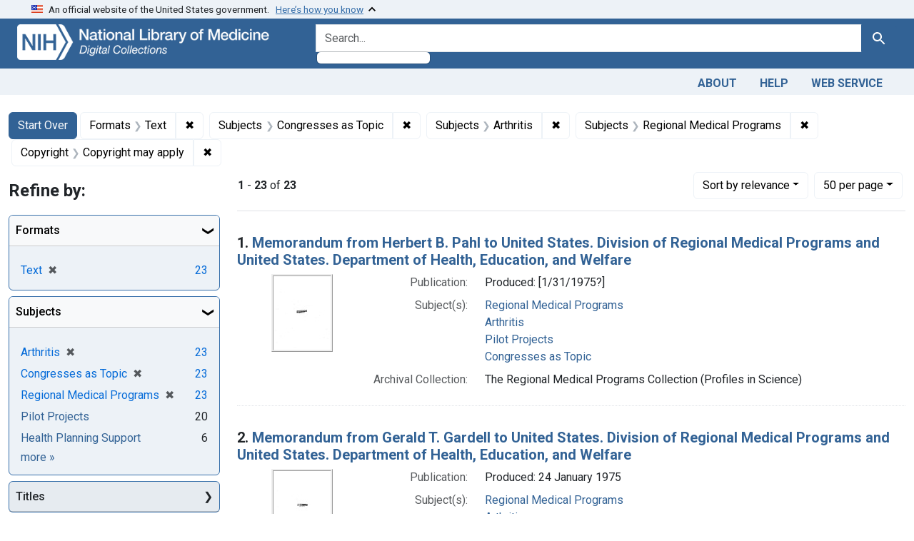

--- FILE ---
content_type: text/html; charset=utf-8
request_url: https://collections.nlm.nih.gov/?f%5Bdrep2.format%5D%5B%5D=Text&f%5Bdrep2.rightsFacet%5D%5B%5D=Copyright+may+apply&f%5Bdrep2.subjectAggregate%5D%5B%5D=Congresses+as+Topic&f%5Bdrep2.subjectAggregate%5D%5B%5D=Arthritis&f%5Bdrep2.subjectAggregate%5D%5B%5D=Regional+Medical+Programs&f%5BdrepX.yearStartInt%5D%5B%5D=1975&per_page=50&sort=score+desc
body_size: 106943
content:

<!DOCTYPE html>
<html class="no-js" lang="en">
  <head>
    <meta charset="utf-8">
    <meta http-equiv="Content-Type" content="text/html; charset=utf-8">
    <meta name="viewport" content="width=device-width, initial-scale=1, shrink-to-fit=no">

    <title>Formats: Text / Subjects: 3 selected / Copyright: Copyright may apply - Digital Collections - National Library of Medicine Search Results</title>
    <script>
      document.querySelector('html').classList.remove('no-js');
    </script>
    <link href="https://collections.nlm.nih.gov/catalog/opensearch.xml" title="Digital Collections - National Library of Medicine" type="application/opensearchdescription+xml" rel="search" />
    <link rel="icon" type="image/x-icon" href="/assets/favicon-b8c01de62c74f0e46699ba411684c7102e20d583c37508a74752f5a737bd2a5c.ico" />
    <link rel="stylesheet" href="/assets/application-624872d75f01824887c553dc7f60b048da745266d14aa4fd754b4ca320e60de9.css" media="all" data-turbo-track="reload" />
      <script type="importmap" data-turbo-track="reload">{
  "imports": {
    "application": "/assets/application-1c4b701ec375046d9dcd62cbb577df29fd0bcd06fb8f2e5d3da4edef1f0b76e4.js",
    "@hotwired/turbo-rails": "/assets/turbo.min-c85b4c5406dd49df1f63e03a5b07120d39cc3e33bc2448f5e926b80514f9dfc8.js",
    "@hotwired/stimulus": "/assets/stimulus.min-dd364f16ec9504dfb72672295637a1c8838773b01c0b441bd41008124c407894.js",
    "@hotwired/stimulus-loading": "/assets/stimulus-loading-3576ce92b149ad5d6959438c6f291e2426c86df3b874c525b30faad51b0d96b3.js",
    "@github/auto-complete-element": "https://cdn.skypack.dev/@github/auto-complete-element",
    "@popperjs/core": "https://ga.jspm.io/npm:@popperjs/core@2.11.6/dist/umd/popper.min.js",
    "bootstrap": "https://ga.jspm.io/npm:bootstrap@5.2.2/dist/js/bootstrap.js",
    "chart.js": "https://ga.jspm.io/npm:chart.js@4.2.0/dist/chart.js",
    "@kurkle/color": "https://ga.jspm.io/npm:@kurkle/color@0.3.2/dist/color.esm.js",
    "blacklight/bookmark_toggle": "/assets/blacklight/bookmark_toggle-97b6e8357b4b80f49f7978d752d5b6e7e7f728fe9415742ab71b74418d689fad.js",
    "blacklight/button_focus": "/assets/blacklight/button_focus-9e15a08a7a1886d78f54ed5d25655a8a07a535dcdd4de584da5c6c6d47e4188c.js",
    "blacklight/checkbox_submit": "/assets/blacklight/checkbox_submit-7487e8aab30e3b1509ab58ee473b9a886d755332ade14642ecd98b4cff0c72ef.js",
    "blacklight/core": "/assets/blacklight/core-65db34d8f13f026bcc00abf2dc79a6d61c981f588e6e43b8ea002108656b0ae2.js",
    "blacklight": "/assets/blacklight/index-267e64c5525f71bbc998c7dcc67340a3a40ae3464988e067f0a65d7a8f5f58b3.js",
    "blacklight/modal": "/assets/blacklight/modal-68610e6a319400c036afd544e8c05c9d5cf1b64c06ec2f06c0e94e3952366553.js",
    "blacklight/modalForm": "/assets/blacklight/modalForm-02d8c117d37bf34110a491a76d0889980cb960ebfe1c1c2445e9de64e8637fee.js",
    "blacklight/search_context": "/assets/blacklight/search_context-73898e17aacbe00701917cb30c8edf9f3294ca3fa857f99e393bde1000dc4984.js",
    "blacklight-range-limit": "/assets/blacklight-range-limit/index-c720a19fcc320a3b6c8c7d971ec8b00fd470d7478346681356d611777b93f295.js",
    "controllers/application": "/assets/controllers/application-368d98631bccbf2349e0d4f8269afb3fe9625118341966de054759d96ea86c7e.js",
    "controllers/hello_controller": "/assets/controllers/hello_controller-549135e8e7c683a538c3d6d517339ba470fcfb79d62f738a0a089ba41851a554.js",
    "controllers": "/assets/controllers/index-2db729dddcc5b979110e98de4b6720f83f91a123172e87281d5a58410fc43806.js"
  }
}</script>
<link rel="modulepreload" href="/assets/application-1c4b701ec375046d9dcd62cbb577df29fd0bcd06fb8f2e5d3da4edef1f0b76e4.js">
<link rel="modulepreload" href="/assets/turbo.min-c85b4c5406dd49df1f63e03a5b07120d39cc3e33bc2448f5e926b80514f9dfc8.js">
<link rel="modulepreload" href="/assets/stimulus.min-dd364f16ec9504dfb72672295637a1c8838773b01c0b441bd41008124c407894.js">
<link rel="modulepreload" href="/assets/stimulus-loading-3576ce92b149ad5d6959438c6f291e2426c86df3b874c525b30faad51b0d96b3.js">
<link rel="modulepreload" href="https://cdn.skypack.dev/@github/auto-complete-element">
<link rel="modulepreload" href="https://ga.jspm.io/npm:@popperjs/core@2.11.6/dist/umd/popper.min.js">
<link rel="modulepreload" href="https://ga.jspm.io/npm:bootstrap@5.2.2/dist/js/bootstrap.js">
<link rel="modulepreload" href="https://ga.jspm.io/npm:chart.js@4.2.0/dist/chart.js">
<link rel="modulepreload" href="https://ga.jspm.io/npm:@kurkle/color@0.3.2/dist/color.esm.js">
<link rel="modulepreload" href="/assets/blacklight/bookmark_toggle-97b6e8357b4b80f49f7978d752d5b6e7e7f728fe9415742ab71b74418d689fad.js">
<link rel="modulepreload" href="/assets/blacklight/button_focus-9e15a08a7a1886d78f54ed5d25655a8a07a535dcdd4de584da5c6c6d47e4188c.js">
<link rel="modulepreload" href="/assets/blacklight/checkbox_submit-7487e8aab30e3b1509ab58ee473b9a886d755332ade14642ecd98b4cff0c72ef.js">
<link rel="modulepreload" href="/assets/blacklight/core-65db34d8f13f026bcc00abf2dc79a6d61c981f588e6e43b8ea002108656b0ae2.js">
<link rel="modulepreload" href="/assets/blacklight/index-267e64c5525f71bbc998c7dcc67340a3a40ae3464988e067f0a65d7a8f5f58b3.js">
<link rel="modulepreload" href="/assets/blacklight/modal-68610e6a319400c036afd544e8c05c9d5cf1b64c06ec2f06c0e94e3952366553.js">
<link rel="modulepreload" href="/assets/blacklight/modalForm-02d8c117d37bf34110a491a76d0889980cb960ebfe1c1c2445e9de64e8637fee.js">
<link rel="modulepreload" href="/assets/blacklight/search_context-73898e17aacbe00701917cb30c8edf9f3294ca3fa857f99e393bde1000dc4984.js">
<link rel="modulepreload" href="/assets/blacklight-range-limit/index-c720a19fcc320a3b6c8c7d971ec8b00fd470d7478346681356d611777b93f295.js">
<link rel="modulepreload" href="/assets/controllers/application-368d98631bccbf2349e0d4f8269afb3fe9625118341966de054759d96ea86c7e.js">
<link rel="modulepreload" href="/assets/controllers/hello_controller-549135e8e7c683a538c3d6d517339ba470fcfb79d62f738a0a089ba41851a554.js">
<link rel="modulepreload" href="/assets/controllers/index-2db729dddcc5b979110e98de4b6720f83f91a123172e87281d5a58410fc43806.js">
<script type="module">import "application"</script>
    <script src="https://code.jquery.com/jquery-3.7.1.min.js"></script>
    <meta name="csrf-param" content="authenticity_token" />
<meta name="csrf-token" content="rcfQ72FPX1aeezwg9PBouugFfWh883b17WXv_tEfH3LZiL7y79-XDoM-hl2MroAdrzo0PKLKOxxFmUb9yIn_wQ" />
      <meta name="totalResults" content="23" />
<meta name="startIndex" content="0" />
<meta name="itemsPerPage" content="50" />

  <link rel="alternate" type="application/rss+xml" title="RSS for results" href="/catalog.rss?f%5Bdrep2.format%5D%5B%5D=Text&amp;f%5Bdrep2.rightsFacet%5D%5B%5D=Copyright+may+apply&amp;f%5Bdrep2.subjectAggregate%5D%5B%5D=Congresses+as+Topic&amp;f%5Bdrep2.subjectAggregate%5D%5B%5D=Arthritis&amp;f%5Bdrep2.subjectAggregate%5D%5B%5D=Regional+Medical+Programs&amp;per_page=50&amp;sort=score+desc" />
  <link rel="alternate" type="application/atom+xml" title="Atom for results" href="/catalog.atom?f%5Bdrep2.format%5D%5B%5D=Text&amp;f%5Bdrep2.rightsFacet%5D%5B%5D=Copyright+may+apply&amp;f%5Bdrep2.subjectAggregate%5D%5B%5D=Congresses+as+Topic&amp;f%5Bdrep2.subjectAggregate%5D%5B%5D=Arthritis&amp;f%5Bdrep2.subjectAggregate%5D%5B%5D=Regional+Medical+Programs&amp;per_page=50&amp;sort=score+desc" />
  <link rel="alternate" type="application/json" title="JSON" href="/catalog.json?f%5Bdrep2.format%5D%5B%5D=Text&amp;f%5Bdrep2.rightsFacet%5D%5B%5D=Copyright+may+apply&amp;f%5Bdrep2.subjectAggregate%5D%5B%5D=Congresses+as+Topic&amp;f%5Bdrep2.subjectAggregate%5D%5B%5D=Arthritis&amp;f%5Bdrep2.subjectAggregate%5D%5B%5D=Regional+Medical+Programs&amp;per_page=50&amp;sort=score+desc" />


	<!-- Google Tag Manager -->
	<script>(function(w,d,s,l,i){w[l]=w[l]||[];w[l].push({'gtm.start': new Date().getTime(),event:'gtm.js'});var f=d.getElementsByTagName(s)[0], j=d.createElement(s),dl=l!='dataLayer'?'&l='+l:'';j.async=true;j.src='//www.googletagmanager.com/gtm.js?id='+i+dl;f.parentNode.insertBefore(j,f);})(window,document,'script','dataLayer','GTM-MT6MLL');</script>
	<!-- End Google Tag Manager -->
	
	<!-- json Structured Metadata -->
	
  </head>
  <body class="blacklight-catalog blacklight-catalog-index">
	<!-- Google Tag Manager -->
	<noscript><iframe src="//www.googletagmanager.com/ns.html?id=GTM-MT6MLL" height="0" width="0" style="display:none;visibility:hidden" title="googletagmanager"></iframe></noscript>
	<!-- End Google Tag Manager -->
    <nav id="skip-link" role="navigation" aria-label="Skip links">
      <a class="element-invisible element-focusable rounded-bottom py-2 px-3" data-turbolinks="false" href="#search_field">Skip to search</a>
      <a class="element-invisible element-focusable rounded-bottom py-2 px-3" data-turbolinks="false" href="#main-container">Skip to main content</a>
          <a class="element-invisible element-focusable rounded-bottom py-2 px-3" data-turbolinks="false" href="#documents">Skip to first result</a>

    </nav>
    <section class="govt-banner">
  <div class="container-fluid bg-secondary">
    <div class="container">
      <div class="accordion" id="uswdsbanner">
        <div class="accordion-item">
          <h2 class="accordion-header mb-0" id="headingOne">
            <button class="accordion-button shadow-none collapsed" type="button" data-bs-toggle="collapse" data-bs-target="#collapseOne" aria-expanded="true" aria-controls="collapseOne">
              <small> An official website of the United States government. &nbsp; <span class="bluelink">Here’s how you know</span></small>
            </button>
          </h2>
          <div id="collapseOne" class="accordion-collapse collapse" aria-labelledby="headingOne" data-bs-parent="#uswdsbanner">
            <div class="accordion-body">
              <div class="row">
                <div class="col-lg-6 col-md-12 col-12">
                  <p>
                    <img src="/icon-dot-gov.svg" class="img-fluid float-start pe-2 pb-4" alt="Govt building">
                    <strong>Official websites use .gov</strong>
                    <br> A <strong>.gov </strong>website belongs to an official government organization in the United States.
                  </p>
                </div>
                <div class="col-lg-6 col-md-12 col-12">
                  <p>
                    <img src="/icon-https.svg" class="img-fluid float-start pe-2 pb-4" alt="Secure accsess">
                    <strong>Secure .gov websites use HTTPS</strong>
                    <br> A <strong>lock ( <span class="icon-lock">
                        <svg xmlns="http://www.w3.org/2000/svg" width="14" height="16" viewBox="0 0 52 64" class="usa-banner__lock-image" role="img" aria-labelledby="banner-lock-title-default banner-lock-description-default" focusable="false">
                          <title id="banner-lock-title-default">Lock</title>
                          <desc id="banner-lock-description-default">A locked padlock</desc>
                          <path fill="#000000" fill-rule="evenodd" d="M26 0c10.493 0 19 8.507 19 19v9h3a4 4 0 0 1 4 4v28a4 4 0 0 1-4 4H4a4 4 0 0 1-4-4V32a4 4 0 0 1 4-4h3v-9C7 8.507 15.507 0 26 0zm0 8c-5.979 0-10.843 4.77-10.996 10.712L15 19v9h22v-9c0-6.075-4.925-11-11-11z" />
                        </svg>
                      </span> ) </strong> or <strong>https://</strong> means you’ve safely connected to the .gov website. Share sensitive information only on official, secure websites.
                  </p>
                </div>
              </div>
            </div>
          </div>
        </div>
      </div>
    </div>
  </div>
</section>

<div class="container-fluid bg-primary">
  <div class="container branding">	
    <div class="row py-2">
      <div class="col-lg-4 col-md-5 mb-1">
        <a href="/" id="anch_0"><img src="/images/digital_collections_white.png" class="img-fluid" alt="NLM Digital Collections"></a>
      </div>
      <div class="col-lg-8 col-md-7 ">
        <form class="search-query-form" action="https://collections.nlm.nih.gov/" accept-charset="UTF-8" method="get">
  <input type="hidden" name="per_page" value="50" autocomplete="off" />
<input type="hidden" name="sort" value="score desc" autocomplete="off" />
<input type="hidden" name="f[drep2.format][]" value="Text" autocomplete="off" />
<input type="hidden" name="f[drep2.subjectAggregate][]" value="Congresses as Topic" autocomplete="off" />
<input type="hidden" name="f[drep2.subjectAggregate][]" value="Arthritis" autocomplete="off" />
<input type="hidden" name="f[drep2.subjectAggregate][]" value="Regional Medical Programs" autocomplete="off" />
<input type="hidden" name="f[drep2.rightsFacet][]" value="Copyright may apply" autocomplete="off" />
  <div class="input-group">
    

      <input value="all_fields" autocomplete="off" type="hidden" name="search_field" id="search_field" />

    <label class="sr-only visually-hidden" for="q">search for</label>
      <auto-complete src="/catalog/suggest" for="autocomplete-popup" class="search-autocomplete-wrapper">
        <input placeholder="Search..." class="search-q q form-control rounded-left" aria-label="search for" aria-autocomplete="list" aria-controls="autocomplete-popup" type="search" name="q" id="q" />
        <ul id="autocomplete-popup" role="listbox" aria-label="search for"></ul>
      </auto-complete>

    
    <button class="btn btn-primary search-btn" type="submit" id="search"><span class="visually-hidden-sm me-sm-1 submit-search-text">Search</span><span class="blacklight-icons blacklight-icons-"><svg xmlns="http://www.w3.org/2000/svg" fill="currentColor" aria-hidden="true" width="24" height="24" viewBox="0 0 24 24">
  <path fill="none" d="M0 0h24v24H0V0z"/><path d="M15.5 14h-.79l-.28-.27C15.41 12.59 16 11.11 16 9.5 16 5.91 13.09 3 9.5 3S3 5.91 3 9.5 5.91 16 9.5 16c1.61 0 3.09-.59 4.23-1.57l.27.28v.79l5 4.99L20.49 19l-4.99-5zm-6 0C7.01 14 5 11.99 5 9.5S7.01 5 9.5 5 14 7.01 14 9.5 11.99 14 9.5 14z"/>
</svg>
</span></button>
  </div>
</form>

      </div>
    </div>
  </div>
</div>

<div class="container-fluid bg-secondary">
  <div class="container">
	<nav class="navbar navbar-expand navbar-light p-1">
      <ul class="navbar-nav ms-auto">
        <li class="nav-item"><a class="nav-link" href="/about">About</a></li>
        <li class="nav-item"><a class="nav-link" href="/help">Help</a></li>
        <li class="nav-item"><a class="nav-link" href="/web_service">Web Service</a></li>
      </ul>
    </nav>
  </div>  
</div>

    <main id="main-container" class="container mt-4" role="main" aria-label="Main content">
        <h1 class="sr-only visually-hidden top-content-title">Search</h1>


  <div id="appliedParams" class="clearfix constraints-container">
    <h2 class="sr-only visually-hidden">Search Constraints</h2>

  <a class="catalog_startOverLink btn btn-primary" href="/">Start Over</a>

    <span class="constraints-label sr-only visually-hidden">You searched for:</span>
    

    <span class="btn-group applied-filter constraint filter filter-drep2-format">
  <span class="constraint-value btn btn-outline-secondary">
      <span class="filter-name">Formats</span>
      <span class="filter-value" title="Text">Text</span>
  </span>
    <a class="btn btn-outline-secondary remove" href="https://collections.nlm.nih.gov/?f%5Bdrep2.rightsFacet%5D%5B%5D=Copyright+may+apply&amp;f%5Bdrep2.subjectAggregate%5D%5B%5D=Congresses+as+Topic&amp;f%5Bdrep2.subjectAggregate%5D%5B%5D=Arthritis&amp;f%5Bdrep2.subjectAggregate%5D%5B%5D=Regional+Medical+Programs&amp;per_page=50&amp;sort=score+desc">
      <span class="remove-icon" aria-hidden="true">✖</span>
      <span class="sr-only visually-hidden">
        Remove constraint Formats: Text
      </span>
</a></span>

<span class="btn-group applied-filter constraint filter filter-drep2-subjectaggregate">
  <span class="constraint-value btn btn-outline-secondary">
      <span class="filter-name">Subjects</span>
      <span class="filter-value" title="Congresses as Topic">Congresses as Topic</span>
  </span>
    <a class="btn btn-outline-secondary remove" href="https://collections.nlm.nih.gov/?f%5Bdrep2.format%5D%5B%5D=Text&amp;f%5Bdrep2.rightsFacet%5D%5B%5D=Copyright+may+apply&amp;f%5Bdrep2.subjectAggregate%5D%5B%5D=Arthritis&amp;f%5Bdrep2.subjectAggregate%5D%5B%5D=Regional+Medical+Programs&amp;per_page=50&amp;sort=score+desc">
      <span class="remove-icon" aria-hidden="true">✖</span>
      <span class="sr-only visually-hidden">
        Remove constraint Subjects: Congresses as Topic
      </span>
</a></span>

<span class="btn-group applied-filter constraint filter filter-drep2-subjectaggregate">
  <span class="constraint-value btn btn-outline-secondary">
      <span class="filter-name">Subjects</span>
      <span class="filter-value" title="Arthritis">Arthritis</span>
  </span>
    <a class="btn btn-outline-secondary remove" href="https://collections.nlm.nih.gov/?f%5Bdrep2.format%5D%5B%5D=Text&amp;f%5Bdrep2.rightsFacet%5D%5B%5D=Copyright+may+apply&amp;f%5Bdrep2.subjectAggregate%5D%5B%5D=Congresses+as+Topic&amp;f%5Bdrep2.subjectAggregate%5D%5B%5D=Regional+Medical+Programs&amp;per_page=50&amp;sort=score+desc">
      <span class="remove-icon" aria-hidden="true">✖</span>
      <span class="sr-only visually-hidden">
        Remove constraint Subjects: Arthritis
      </span>
</a></span>

<span class="btn-group applied-filter constraint filter filter-drep2-subjectaggregate">
  <span class="constraint-value btn btn-outline-secondary">
      <span class="filter-name">Subjects</span>
      <span class="filter-value" title="Regional Medical Programs">Regional Medical Programs</span>
  </span>
    <a class="btn btn-outline-secondary remove" href="https://collections.nlm.nih.gov/?f%5Bdrep2.format%5D%5B%5D=Text&amp;f%5Bdrep2.rightsFacet%5D%5B%5D=Copyright+may+apply&amp;f%5Bdrep2.subjectAggregate%5D%5B%5D=Congresses+as+Topic&amp;f%5Bdrep2.subjectAggregate%5D%5B%5D=Arthritis&amp;per_page=50&amp;sort=score+desc">
      <span class="remove-icon" aria-hidden="true">✖</span>
      <span class="sr-only visually-hidden">
        Remove constraint Subjects: Regional Medical Programs
      </span>
</a></span>

<span class="btn-group applied-filter constraint filter filter-drep2-rightsfacet">
  <span class="constraint-value btn btn-outline-secondary">
      <span class="filter-name">Copyright</span>
      <span class="filter-value" title="Copyright may apply">Copyright may apply</span>
  </span>
    <a class="btn btn-outline-secondary remove" href="https://collections.nlm.nih.gov/?f%5Bdrep2.format%5D%5B%5D=Text&amp;f%5Bdrep2.subjectAggregate%5D%5B%5D=Congresses+as+Topic&amp;f%5Bdrep2.subjectAggregate%5D%5B%5D=Arthritis&amp;f%5Bdrep2.subjectAggregate%5D%5B%5D=Regional+Medical+Programs&amp;per_page=50&amp;sort=score+desc">
      <span class="remove-icon" aria-hidden="true">✖</span>
      <span class="sr-only visually-hidden">
        Remove constraint Copyright: Copyright may apply
      </span>
</a></span>



</div>



      <div class="row">
  <div class="col-md-12">
    <div id="main-flashes">
      <div class="flash_messages">
    
    
    
    
</div>

    </div>
  </div>
</div>


      <div class="row">
            <section id="content" class="col-lg-9 order-last" aria-label="search results">
        





<div id="sortAndPerPage" class="sort-pagination d-md-flex justify-content-between" role="navigation" aria-label="Results navigation">
  <section class="paginate-section">
      <div class="page-links">
      <span class="page-entries">
        <strong>1</strong> - <strong>23</strong> of <strong>23</strong>
      </span>
    </div> 

</section>

  <div class="search-widgets">
        <div id="sort-dropdown" class="btn-group sort-dropdown">
  <button name="button" type="submit" class="btn btn-outline-secondary dropdown-toggle" aria-expanded="false" data-toggle="dropdown" data-bs-toggle="dropdown">Sort<span class="d-none d-sm-inline"> by relevance</span><span class="caret"></span></button>

  <div class="dropdown-menu" role="menu">
      <a class="dropdown-item active" role="menuitem" aria-current="page" href="/?f%5Bdrep2.format%5D%5B%5D=Text&amp;f%5Bdrep2.rightsFacet%5D%5B%5D=Copyright+may+apply&amp;f%5Bdrep2.subjectAggregate%5D%5B%5D=Congresses+as+Topic&amp;f%5Bdrep2.subjectAggregate%5D%5B%5D=Arthritis&amp;f%5Bdrep2.subjectAggregate%5D%5B%5D=Regional+Medical+Programs&amp;per_page=50&amp;sort=score+desc">relevance</a>
      <a class="dropdown-item " role="menuitem" href="/?f%5Bdrep2.format%5D%5B%5D=Text&amp;f%5Bdrep2.rightsFacet%5D%5B%5D=Copyright+may+apply&amp;f%5Bdrep2.subjectAggregate%5D%5B%5D=Congresses+as+Topic&amp;f%5Bdrep2.subjectAggregate%5D%5B%5D=Arthritis&amp;f%5Bdrep2.subjectAggregate%5D%5B%5D=Regional+Medical+Programs&amp;per_page=50&amp;sort=drep3.titleSortForm+asc">title</a>
  </div>
</div>



        <span class="sr-only visually-hidden">Number of results to display per page</span>
  <div id="per_page-dropdown" class="btn-group per_page-dropdown">
  <button name="button" type="submit" class="btn btn-outline-secondary dropdown-toggle" aria-expanded="false" data-toggle="dropdown" data-bs-toggle="dropdown">50<span class="sr-only visually-hidden"> per page</span><span class="d-none d-sm-inline"> per page</span><span class="caret"></span></button>

  <div class="dropdown-menu" role="menu">
      <a class="dropdown-item " role="menuitem" href="/?f%5Bdrep2.format%5D%5B%5D=Text&amp;f%5Bdrep2.rightsFacet%5D%5B%5D=Copyright+may+apply&amp;f%5Bdrep2.subjectAggregate%5D%5B%5D=Congresses+as+Topic&amp;f%5Bdrep2.subjectAggregate%5D%5B%5D=Arthritis&amp;f%5Bdrep2.subjectAggregate%5D%5B%5D=Regional+Medical+Programs&amp;per_page=10&amp;sort=score+desc">10<span class="sr-only visually-hidden"> per page</span></a>
      <a class="dropdown-item " role="menuitem" href="/?f%5Bdrep2.format%5D%5B%5D=Text&amp;f%5Bdrep2.rightsFacet%5D%5B%5D=Copyright+may+apply&amp;f%5Bdrep2.subjectAggregate%5D%5B%5D=Congresses+as+Topic&amp;f%5Bdrep2.subjectAggregate%5D%5B%5D=Arthritis&amp;f%5Bdrep2.subjectAggregate%5D%5B%5D=Regional+Medical+Programs&amp;per_page=20&amp;sort=score+desc">20<span class="sr-only visually-hidden"> per page</span></a>
      <a class="dropdown-item active" role="menuitem" aria-current="page" href="/?f%5Bdrep2.format%5D%5B%5D=Text&amp;f%5Bdrep2.rightsFacet%5D%5B%5D=Copyright+may+apply&amp;f%5Bdrep2.subjectAggregate%5D%5B%5D=Congresses+as+Topic&amp;f%5Bdrep2.subjectAggregate%5D%5B%5D=Arthritis&amp;f%5Bdrep2.subjectAggregate%5D%5B%5D=Regional+Medical+Programs&amp;per_page=50&amp;sort=score+desc">50<span class="sr-only visually-hidden"> per page</span></a>
      <a class="dropdown-item " role="menuitem" href="/?f%5Bdrep2.format%5D%5B%5D=Text&amp;f%5Bdrep2.rightsFacet%5D%5B%5D=Copyright+may+apply&amp;f%5Bdrep2.subjectAggregate%5D%5B%5D=Congresses+as+Topic&amp;f%5Bdrep2.subjectAggregate%5D%5B%5D=Arthritis&amp;f%5Bdrep2.subjectAggregate%5D%5B%5D=Regional+Medical+Programs&amp;per_page=100&amp;sort=score+desc">100<span class="sr-only visually-hidden"> per page</span></a>
  </div>
</div>


      

</div>
</div>


<h2 class="sr-only visually-hidden">Search Results</h2>

  <div id="documents" class="documents-list">
  <article data-document-id="nlm-nlmuid-101584666x379-doc" data-document-counter="1" itemscope="itemscope" itemtype="http://schema.org/Thing" class="document document-position-1">
  
    <div class="document-main-section">
      <header class="documentHeader row">
  <h3 class="index_title document-title-heading col">

    <span class="document-counter">1. </span><a data-context-href="/catalog/nlm:nlmuid-101584666X379-doc/track?counter=1&amp;document_id=nlm%3Anlmuid-101584666X379-doc&amp;per_page=50&amp;search_id=226510" data-context-method="post" itemprop="name" href="/catalog/nlm:nlmuid-101584666X379-doc">Memorandum from Herbert B. Pahl to United States. Division of Regional Medical Programs and United States. Department of Health, Education, and Welfare</a>
</h3>
    
</header>

      
  <div class="document-thumbnail">
    <a data-context-href="/catalog/nlm:nlmuid-101584666X379-doc/track?counter=1&amp;document_id=nlm%3Anlmuid-101584666X379-doc&amp;per_page=50&amp;search_id=226510" data-context-method="post" aria-hidden="true" tabindex="-1" href="/catalog/nlm:nlmuid-101584666X379-doc"><img alt="nlm:nlmuid-101584666X379-doc" src="/thumb/nlm:nlmuid-101584666X379-doc" /></a>
  </div>

      
      
      
<dl class="document-metadata dl-invert row">    <dt class="blacklight-drep2-pubconcat col-md-3">    Publication:
</dt>
  <dd class="col-md-9 blacklight-drep2-pubconcat">    Produced: [1/31/1975?]
</dd>

    <dt class="blacklight-drep2-subjectaggregate col-md-3">    Subject(s):
</dt>
  <dd class="col-md-9 blacklight-drep2-subjectaggregate">    <a href="/?f%5Bdrep2.subjectAggregate%5D%5B%5D=Regional+Medical+Programs">Regional Medical Programs</a><br/><a href="/?f%5Bdrep2.subjectAggregate%5D%5B%5D=Arthritis">Arthritis</a><br/><a href="/?f%5Bdrep2.subjectAggregate%5D%5B%5D=Pilot+Projects">Pilot Projects</a><br/><a href="/?f%5Bdrep2.subjectAggregate%5D%5B%5D=Congresses+as+Topic">Congresses as Topic</a>
</dd>

    <dt class="blacklight-drep2-archcollection col-md-3">    Archival Collection:
</dt>
  <dd class="col-md-9 blacklight-drep2-archcollection">    The Regional Medical Programs Collection (Profiles in Science)
</dd>

</dl>


        
    </div>

  
</article><article data-document-id="nlm-nlmuid-101584666x381-doc" data-document-counter="2" itemscope="itemscope" itemtype="http://schema.org/Thing" class="document document-position-2">
  
    <div class="document-main-section">
      <header class="documentHeader row">
  <h3 class="index_title document-title-heading col">

    <span class="document-counter">2. </span><a data-context-href="/catalog/nlm:nlmuid-101584666X381-doc/track?counter=2&amp;document_id=nlm%3Anlmuid-101584666X381-doc&amp;per_page=50&amp;search_id=226510" data-context-method="post" itemprop="name" href="/catalog/nlm:nlmuid-101584666X381-doc">Memorandum from Gerald T. Gardell to United States. Division of Regional Medical Programs and United States. Department of Health, Education, and Welfare</a>
</h3>
    
</header>

      
  <div class="document-thumbnail">
    <a data-context-href="/catalog/nlm:nlmuid-101584666X381-doc/track?counter=2&amp;document_id=nlm%3Anlmuid-101584666X381-doc&amp;per_page=50&amp;search_id=226510" data-context-method="post" aria-hidden="true" tabindex="-1" href="/catalog/nlm:nlmuid-101584666X381-doc"><img alt="nlm:nlmuid-101584666X381-doc" src="/thumb/nlm:nlmuid-101584666X381-doc" /></a>
  </div>

      
      
      
<dl class="document-metadata dl-invert row">    <dt class="blacklight-drep2-pubconcat col-md-3">    Publication:
</dt>
  <dd class="col-md-9 blacklight-drep2-pubconcat">    Produced: 24 January 1975
</dd>

    <dt class="blacklight-drep2-subjectaggregate col-md-3">    Subject(s):
</dt>
  <dd class="col-md-9 blacklight-drep2-subjectaggregate">    <a href="/?f%5Bdrep2.subjectAggregate%5D%5B%5D=Regional+Medical+Programs">Regional Medical Programs</a><br/><a href="/?f%5Bdrep2.subjectAggregate%5D%5B%5D=Arthritis">Arthritis</a><br/><a href="/?f%5Bdrep2.subjectAggregate%5D%5B%5D=Pilot+Projects">Pilot Projects</a><br/><a href="/?f%5Bdrep2.subjectAggregate%5D%5B%5D=Congresses+as+Topic">Congresses as Topic</a><br/><a href="/?f%5Bdrep2.subjectAggregate%5D%5B%5D=Health+Planning+Support">Health Planning Support</a>
</dd>

    <dt class="blacklight-drep2-archcollection col-md-3">    Archival Collection:
</dt>
  <dd class="col-md-9 blacklight-drep2-archcollection">    The Regional Medical Programs Collection (Profiles in Science)
</dd>

</dl>


        
    </div>

  
</article><article data-document-id="nlm-nlmuid-101584666x380-doc" data-document-counter="3" itemscope="itemscope" itemtype="http://schema.org/Thing" class="document document-position-3">
  
    <div class="document-main-section">
      <header class="documentHeader row">
  <h3 class="index_title document-title-heading col">

    <span class="document-counter">3. </span><a data-context-href="/catalog/nlm:nlmuid-101584666X380-doc/track?counter=3&amp;document_id=nlm%3Anlmuid-101584666X380-doc&amp;per_page=50&amp;search_id=226510" data-context-method="post" itemprop="name" href="/catalog/nlm:nlmuid-101584666X380-doc">Charge to participants, Arthritis Conference [draft]</a>
</h3>
    
</header>

      
  <div class="document-thumbnail">
    <a data-context-href="/catalog/nlm:nlmuid-101584666X380-doc/track?counter=3&amp;document_id=nlm%3Anlmuid-101584666X380-doc&amp;per_page=50&amp;search_id=226510" data-context-method="post" aria-hidden="true" tabindex="-1" href="/catalog/nlm:nlmuid-101584666X380-doc"><img alt="nlm:nlmuid-101584666X380-doc" src="/thumb/nlm:nlmuid-101584666X380-doc" /></a>
  </div>

      
      
      
<dl class="document-metadata dl-invert row">    <dt class="blacklight-drep2-pubconcat col-md-3">    Publication:
</dt>
  <dd class="col-md-9 blacklight-drep2-pubconcat">    Produced: [01/1975?]
</dd>

    <dt class="blacklight-drep2-subjectaggregate col-md-3">    Subject(s):
</dt>
  <dd class="col-md-9 blacklight-drep2-subjectaggregate">    <a href="/?f%5Bdrep2.subjectAggregate%5D%5B%5D=Regional+Medical+Programs">Regional Medical Programs</a><br/><a href="/?f%5Bdrep2.subjectAggregate%5D%5B%5D=Arthritis">Arthritis</a><br/><a href="/?f%5Bdrep2.subjectAggregate%5D%5B%5D=Pilot+Projects">Pilot Projects</a><br/><a href="/?f%5Bdrep2.subjectAggregate%5D%5B%5D=Congresses+as+Topic">Congresses as Topic</a><br/><a href="/?f%5Bdrep2.subjectAggregate%5D%5B%5D=Health+Planning+Support">Health Planning Support</a>
</dd>

    <dt class="blacklight-drep2-archcollection col-md-3">    Archival Collection:
</dt>
  <dd class="col-md-9 blacklight-drep2-archcollection">    The Regional Medical Programs Collection (Profiles in Science)
</dd>

</dl>


        
    </div>

  
</article><article data-document-id="nlm-nlmuid-101584666x383-doc" data-document-counter="4" itemscope="itemscope" itemtype="http://schema.org/Thing" class="document document-position-4">
  
    <div class="document-main-section">
      <header class="documentHeader row">
  <h3 class="index_title document-title-heading col">

    <span class="document-counter">4. </span><a data-context-href="/catalog/nlm:nlmuid-101584666X383-doc/track?counter=4&amp;document_id=nlm%3Anlmuid-101584666X383-doc&amp;per_page=50&amp;search_id=226510" data-context-method="post" itemprop="name" href="/catalog/nlm:nlmuid-101584666X383-doc">Background material for discussion on Arthritis Conference on Dec. 5</a>
</h3>
    
</header>

      
  <div class="document-thumbnail">
    <a data-context-href="/catalog/nlm:nlmuid-101584666X383-doc/track?counter=4&amp;document_id=nlm%3Anlmuid-101584666X383-doc&amp;per_page=50&amp;search_id=226510" data-context-method="post" aria-hidden="true" tabindex="-1" href="/catalog/nlm:nlmuid-101584666X383-doc"><img alt="nlm:nlmuid-101584666X383-doc" src="/thumb/nlm:nlmuid-101584666X383-doc" /></a>
  </div>

      
      
      
<dl class="document-metadata dl-invert row">    <dt class="blacklight-drep2-pubconcat col-md-3">    Publication:
</dt>
  <dd class="col-md-9 blacklight-drep2-pubconcat">    Produced: 5 December 1974
</dd>

    <dt class="blacklight-drep2-subjectaggregate col-md-3">    Subject(s):
</dt>
  <dd class="col-md-9 blacklight-drep2-subjectaggregate">    <a href="/?f%5Bdrep2.subjectAggregate%5D%5B%5D=Regional+Medical+Programs">Regional Medical Programs</a><br/><a href="/?f%5Bdrep2.subjectAggregate%5D%5B%5D=Arthritis">Arthritis</a><br/><a href="/?f%5Bdrep2.subjectAggregate%5D%5B%5D=Pilot+Projects">Pilot Projects</a><br/><a href="/?f%5Bdrep2.subjectAggregate%5D%5B%5D=Congresses+as+Topic">Congresses as Topic</a>
</dd>

    <dt class="blacklight-drep2-archcollection col-md-3">    Archival Collection:
</dt>
  <dd class="col-md-9 blacklight-drep2-archcollection">    The Regional Medical Programs Collection (Profiles in Science)
</dd>

</dl>


        
    </div>

  
</article><article data-document-id="nlm-nlmuid-101584666x384-doc" data-document-counter="5" itemscope="itemscope" itemtype="http://schema.org/Thing" class="document document-position-5">
  
    <div class="document-main-section">
      <header class="documentHeader row">
  <h3 class="index_title document-title-heading col">

    <span class="document-counter">5. </span><a data-context-href="/catalog/nlm:nlmuid-101584666X384-doc/track?counter=5&amp;document_id=nlm%3Anlmuid-101584666X384-doc&amp;per_page=50&amp;search_id=226510" data-context-method="post" itemprop="name" href="/catalog/nlm:nlmuid-101584666X384-doc">Planning materials for Arthritis Conference</a>
</h3>
    
</header>

      
  <div class="document-thumbnail">
    <a data-context-href="/catalog/nlm:nlmuid-101584666X384-doc/track?counter=5&amp;document_id=nlm%3Anlmuid-101584666X384-doc&amp;per_page=50&amp;search_id=226510" data-context-method="post" aria-hidden="true" tabindex="-1" href="/catalog/nlm:nlmuid-101584666X384-doc"><img alt="nlm:nlmuid-101584666X384-doc" src="/thumb/nlm:nlmuid-101584666X384-doc" /></a>
  </div>

      
      
      
<dl class="document-metadata dl-invert row">    <dt class="blacklight-drep2-pubconcat col-md-3">    Publication:
</dt>
  <dd class="col-md-9 blacklight-drep2-pubconcat">    Produced: December 1974
</dd>

    <dt class="blacklight-drep2-subjectaggregate col-md-3">    Subject(s):
</dt>
  <dd class="col-md-9 blacklight-drep2-subjectaggregate">    <a href="/?f%5Bdrep2.subjectAggregate%5D%5B%5D=Regional+Medical+Programs">Regional Medical Programs</a><br/><a href="/?f%5Bdrep2.subjectAggregate%5D%5B%5D=Arthritis">Arthritis</a><br/><a href="/?f%5Bdrep2.subjectAggregate%5D%5B%5D=Pilot+Projects">Pilot Projects</a><br/><a href="/?f%5Bdrep2.subjectAggregate%5D%5B%5D=Congresses+as+Topic">Congresses as Topic</a><br/><a href="/?f%5Bdrep2.subjectAggregate%5D%5B%5D=Rheumatology">Rheumatology</a><br/><a href="/?f%5Bdrep2.subjectAggregate%5D%5B%5D=Education%2C+Medical%2C+Continuing">Education, Medical, Continuing</a><br/><a href="/?f%5Bdrep2.subjectAggregate%5D%5B%5D=Allied+Health+Personnel">Allied Health Personnel</a><br/><a href="/?f%5Bdrep2.subjectAggregate%5D%5B%5D=Patient+Education+as+Topic">Patient Education as Topic</a><br/><a href="/?f%5Bdrep2.subjectAggregate%5D%5B%5D=Demography">Demography</a><br/><a href="/?f%5Bdrep2.subjectAggregate%5D%5B%5D=Delivery+of+Health+Care">Delivery of Health Care</a>
</dd>

    <dt class="blacklight-drep2-archcollection col-md-3">    Archival Collection:
</dt>
  <dd class="col-md-9 blacklight-drep2-archcollection">    The Regional Medical Programs Collection (Profiles in Science)
</dd>

</dl>


        
    </div>

  
</article><article data-document-id="nlm-nlmuid-101584666x385-doc" data-document-counter="6" itemscope="itemscope" itemtype="http://schema.org/Thing" class="document document-position-6">
  
    <div class="document-main-section">
      <header class="documentHeader row">
  <h3 class="index_title document-title-heading col">

    <span class="document-counter">6. </span><a data-context-href="/catalog/nlm:nlmuid-101584666X385-doc/track?counter=6&amp;document_id=nlm%3Anlmuid-101584666X385-doc&amp;per_page=50&amp;search_id=226510" data-context-method="post" itemprop="name" href="/catalog/nlm:nlmuid-101584666X385-doc">Memorandum from Gerald T. Gardell to United States. Division of Regional Medical Programs and United States. Department of Health, Education, and Welfare</a>
</h3>
    
</header>

      
  <div class="document-thumbnail">
    <a data-context-href="/catalog/nlm:nlmuid-101584666X385-doc/track?counter=6&amp;document_id=nlm%3Anlmuid-101584666X385-doc&amp;per_page=50&amp;search_id=226510" data-context-method="post" aria-hidden="true" tabindex="-1" href="/catalog/nlm:nlmuid-101584666X385-doc"><img alt="nlm:nlmuid-101584666X385-doc" src="/thumb/nlm:nlmuid-101584666X385-doc" /></a>
  </div>

      
      
      
<dl class="document-metadata dl-invert row">    <dt class="blacklight-drep2-pubconcat col-md-3">    Publication:
</dt>
  <dd class="col-md-9 blacklight-drep2-pubconcat">    Produced: 9 December 1974
</dd>

    <dt class="blacklight-drep2-subjectaggregate col-md-3">    Subject(s):
</dt>
  <dd class="col-md-9 blacklight-drep2-subjectaggregate">    <a href="/?f%5Bdrep2.subjectAggregate%5D%5B%5D=Regional+Medical+Programs">Regional Medical Programs</a><br/><a href="/?f%5Bdrep2.subjectAggregate%5D%5B%5D=Arthritis">Arthritis</a><br/><a href="/?f%5Bdrep2.subjectAggregate%5D%5B%5D=Pilot+Projects">Pilot Projects</a><br/><a href="/?f%5Bdrep2.subjectAggregate%5D%5B%5D=Congresses+as+Topic">Congresses as Topic</a>
</dd>

    <dt class="blacklight-drep2-archcollection col-md-3">    Archival Collection:
</dt>
  <dd class="col-md-9 blacklight-drep2-archcollection">    The Regional Medical Programs Collection (Profiles in Science)
</dd>

</dl>


        
    </div>

  
</article><article data-document-id="nlm-nlmuid-101584666x386-doc" data-document-counter="7" itemscope="itemscope" itemtype="http://schema.org/Thing" class="document document-position-7">
  
    <div class="document-main-section">
      <header class="documentHeader row">
  <h3 class="index_title document-title-heading col">

    <span class="document-counter">7. </span><a data-context-href="/catalog/nlm:nlmuid-101584666X386-doc/track?counter=7&amp;document_id=nlm%3Anlmuid-101584666X386-doc&amp;per_page=50&amp;search_id=226510" data-context-method="post" itemprop="name" href="/catalog/nlm:nlmuid-101584666X386-doc">Pilot Arthritis Program [list of regional medical programs involved, RMP coordinators, and project directors]</a>
</h3>
    
</header>

      
  <div class="document-thumbnail">
    <a data-context-href="/catalog/nlm:nlmuid-101584666X386-doc/track?counter=7&amp;document_id=nlm%3Anlmuid-101584666X386-doc&amp;per_page=50&amp;search_id=226510" data-context-method="post" aria-hidden="true" tabindex="-1" href="/catalog/nlm:nlmuid-101584666X386-doc"><img alt="nlm:nlmuid-101584666X386-doc" src="/thumb/nlm:nlmuid-101584666X386-doc" /></a>
  </div>

      
      
      
<dl class="document-metadata dl-invert row">    <dt class="blacklight-drep2-pubconcat col-md-3">    Publication:
</dt>
  <dd class="col-md-9 blacklight-drep2-pubconcat">    Produced: [12/1975?]
</dd>

    <dt class="blacklight-drep2-subjectaggregate col-md-3">    Subject(s):
</dt>
  <dd class="col-md-9 blacklight-drep2-subjectaggregate">    <a href="/?f%5Bdrep2.subjectAggregate%5D%5B%5D=Regional+Medical+Programs">Regional Medical Programs</a><br/><a href="/?f%5Bdrep2.subjectAggregate%5D%5B%5D=Arthritis">Arthritis</a><br/><a href="/?f%5Bdrep2.subjectAggregate%5D%5B%5D=Pilot+Projects">Pilot Projects</a><br/><a href="/?f%5Bdrep2.subjectAggregate%5D%5B%5D=Congresses+as+Topic">Congresses as Topic</a><br/><a href="/?f%5Bdrep2.subjectAggregate%5D%5B%5D=Directories+as+Topic">Directories as Topic</a>
</dd>

    <dt class="blacklight-drep2-archcollection col-md-3">    Archival Collection:
</dt>
  <dd class="col-md-9 blacklight-drep2-archcollection">    The Regional Medical Programs Collection (Profiles in Science)
</dd>

</dl>


        
    </div>

  
</article><article data-document-id="nlm-nlmuid-101584666x389-doc" data-document-counter="8" itemscope="itemscope" itemtype="http://schema.org/Thing" class="document document-position-8">
  
    <div class="document-main-section">
      <header class="documentHeader row">
  <h3 class="index_title document-title-heading col">

    <span class="document-counter">8. </span><a data-context-href="/catalog/nlm:nlmuid-101584666X389-doc/track?counter=8&amp;document_id=nlm%3Anlmuid-101584666X389-doc&amp;per_page=50&amp;search_id=226510" data-context-method="post" itemprop="name" href="/catalog/nlm:nlmuid-101584666X389-doc">Organization for a national arthritis conference</a>
</h3>
    
</header>

      
  <div class="document-thumbnail">
    <a data-context-href="/catalog/nlm:nlmuid-101584666X389-doc/track?counter=8&amp;document_id=nlm%3Anlmuid-101584666X389-doc&amp;per_page=50&amp;search_id=226510" data-context-method="post" aria-hidden="true" tabindex="-1" href="/catalog/nlm:nlmuid-101584666X389-doc"><img alt="nlm:nlmuid-101584666X389-doc" src="/thumb/nlm:nlmuid-101584666X389-doc" /></a>
  </div>

      
      
      
<dl class="document-metadata dl-invert row">    <dt class="blacklight-drep2-pubconcat col-md-3">    Publication:
</dt>
  <dd class="col-md-9 blacklight-drep2-pubconcat">    Produced: 18 November 1974
</dd>

    <dt class="blacklight-drep2-subjectaggregate col-md-3">    Subject(s):
</dt>
  <dd class="col-md-9 blacklight-drep2-subjectaggregate">    <a href="/?f%5Bdrep2.subjectAggregate%5D%5B%5D=Regional+Medical+Programs">Regional Medical Programs</a><br/><a href="/?f%5Bdrep2.subjectAggregate%5D%5B%5D=Arthritis">Arthritis</a><br/><a href="/?f%5Bdrep2.subjectAggregate%5D%5B%5D=Pilot+Projects">Pilot Projects</a><br/><a href="/?f%5Bdrep2.subjectAggregate%5D%5B%5D=Congresses+as+Topic">Congresses as Topic</a><br/><a href="/?f%5Bdrep2.subjectAggregate%5D%5B%5D=Financing%2C+Government">Financing, Government</a>
</dd>

    <dt class="blacklight-drep2-archcollection col-md-3">    Archival Collection:
</dt>
  <dd class="col-md-9 blacklight-drep2-archcollection">    The Regional Medical Programs Collection (Profiles in Science)
</dd>

</dl>


        
    </div>

  
</article><article data-document-id="nlm-nlmuid-101584666x390-doc" data-document-counter="9" itemscope="itemscope" itemtype="http://schema.org/Thing" class="document document-position-9">
  
    <div class="document-main-section">
      <header class="documentHeader row">
  <h3 class="index_title document-title-heading col">

    <span class="document-counter">9. </span><a data-context-href="/catalog/nlm:nlmuid-101584666X390-doc/track?counter=9&amp;document_id=nlm%3Anlmuid-101584666X390-doc&amp;per_page=50&amp;search_id=226510" data-context-method="post" itemprop="name" href="/catalog/nlm:nlmuid-101584666X390-doc">Letter from Matthew Spear to David Shobe</a>
</h3>
    
</header>

      
  <div class="document-thumbnail">
    <a data-context-href="/catalog/nlm:nlmuid-101584666X390-doc/track?counter=9&amp;document_id=nlm%3Anlmuid-101584666X390-doc&amp;per_page=50&amp;search_id=226510" data-context-method="post" aria-hidden="true" tabindex="-1" href="/catalog/nlm:nlmuid-101584666X390-doc"><img alt="nlm:nlmuid-101584666X390-doc" src="/thumb/nlm:nlmuid-101584666X390-doc" /></a>
  </div>

      
      
      
<dl class="document-metadata dl-invert row">    <dt class="blacklight-drep2-pubconcat col-md-3">    Publication:
</dt>
  <dd class="col-md-9 blacklight-drep2-pubconcat">    Produced: 12 November 1974
</dd>

    <dt class="blacklight-drep2-subjectaggregate col-md-3">    Subject(s):
</dt>
  <dd class="col-md-9 blacklight-drep2-subjectaggregate">    <a href="/?f%5Bdrep2.subjectAggregate%5D%5B%5D=Regional+Medical+Programs">Regional Medical Programs</a><br/><a href="/?f%5Bdrep2.subjectAggregate%5D%5B%5D=Arthritis">Arthritis</a><br/><a href="/?f%5Bdrep2.subjectAggregate%5D%5B%5D=Pilot+Projects">Pilot Projects</a><br/><a href="/?f%5Bdrep2.subjectAggregate%5D%5B%5D=Congresses+as+Topic">Congresses as Topic</a><br/><a href="/?f%5Bdrep2.subjectAggregate%5D%5B%5D=Financing%2C+Government">Financing, Government</a><br/><a href="/?f%5Bdrep2.subjectAggregate%5D%5B%5D=Health+Planning+Support">Health Planning Support</a>
</dd>

    <dt class="blacklight-drep2-archcollection col-md-3">    Archival Collection:
</dt>
  <dd class="col-md-9 blacklight-drep2-archcollection">    The Regional Medical Programs Collection (Profiles in Science)
</dd>

</dl>


        
    </div>

  
</article><article data-document-id="nlm-nlmuid-101584666x395-doc" data-document-counter="10" itemscope="itemscope" itemtype="http://schema.org/Thing" class="document document-position-10">
  
    <div class="document-main-section">
      <header class="documentHeader row">
  <h3 class="index_title document-title-heading col">

    <span class="document-counter">10. </span><a data-context-href="/catalog/nlm:nlmuid-101584666X395-doc/track?counter=10&amp;document_id=nlm%3Anlmuid-101584666X395-doc&amp;per_page=50&amp;search_id=226510" data-context-method="post" itemprop="name" href="/catalog/nlm:nlmuid-101584666X395-doc">Organization for a national health conference</a>
</h3>
    
</header>

      
  <div class="document-thumbnail">
    <a data-context-href="/catalog/nlm:nlmuid-101584666X395-doc/track?counter=10&amp;document_id=nlm%3Anlmuid-101584666X395-doc&amp;per_page=50&amp;search_id=226510" data-context-method="post" aria-hidden="true" tabindex="-1" href="/catalog/nlm:nlmuid-101584666X395-doc"><img alt="nlm:nlmuid-101584666X395-doc" src="/thumb/nlm:nlmuid-101584666X395-doc" /></a>
  </div>

      
      
      
<dl class="document-metadata dl-invert row">    <dt class="blacklight-drep2-pubconcat col-md-3">    Publication:
</dt>
  <dd class="col-md-9 blacklight-drep2-pubconcat">    Produced: 18 November 1974
</dd>

    <dt class="blacklight-drep2-subjectaggregate col-md-3">    Subject(s):
</dt>
  <dd class="col-md-9 blacklight-drep2-subjectaggregate">    <a href="/?f%5Bdrep2.subjectAggregate%5D%5B%5D=Regional+Medical+Programs">Regional Medical Programs</a><br/><a href="/?f%5Bdrep2.subjectAggregate%5D%5B%5D=Arthritis">Arthritis</a><br/><a href="/?f%5Bdrep2.subjectAggregate%5D%5B%5D=Pilot+Projects">Pilot Projects</a><br/><a href="/?f%5Bdrep2.subjectAggregate%5D%5B%5D=Congresses+as+Topic">Congresses as Topic</a>
</dd>

    <dt class="blacklight-drep2-archcollection col-md-3">    Archival Collection:
</dt>
  <dd class="col-md-9 blacklight-drep2-archcollection">    The Regional Medical Programs Collection (Profiles in Science)
</dd>

</dl>


        
    </div>

  
</article><article data-document-id="nlm-nlmuid-101584666x403-doc" data-document-counter="11" itemscope="itemscope" itemtype="http://schema.org/Thing" class="document document-position-11">
  
    <div class="document-main-section">
      <header class="documentHeader row">
  <h3 class="index_title document-title-heading col">

    <span class="document-counter">11. </span><a data-context-href="/catalog/nlm:nlmuid-101584666X403-doc/track?counter=11&amp;document_id=nlm%3Anlmuid-101584666X403-doc&amp;per_page=50&amp;search_id=226510" data-context-method="post" itemprop="name" href="/catalog/nlm:nlmuid-101584666X403-doc">RMPS policy statements</a>
</h3>
    
</header>

      
  <div class="document-thumbnail">
    <a data-context-href="/catalog/nlm:nlmuid-101584666X403-doc/track?counter=11&amp;document_id=nlm%3Anlmuid-101584666X403-doc&amp;per_page=50&amp;search_id=226510" data-context-method="post" aria-hidden="true" tabindex="-1" href="/catalog/nlm:nlmuid-101584666X403-doc"><img alt="nlm:nlmuid-101584666X403-doc" src="/thumb/nlm:nlmuid-101584666X403-doc" /></a>
  </div>

      
      
      
<dl class="document-metadata dl-invert row">    <dt class="blacklight-drep2-pubconcat col-md-3">    Publication:
</dt>
  <dd class="col-md-9 blacklight-drep2-pubconcat">    Produced: [1971+?]
</dd>

    <dt class="blacklight-drep2-subjectaggregate col-md-3">    Subject(s):
</dt>
  <dd class="col-md-9 blacklight-drep2-subjectaggregate">    <a href="/?f%5Bdrep2.subjectAggregate%5D%5B%5D=Regional+Medical+Programs">Regional Medical Programs</a><br/><a href="/?f%5Bdrep2.subjectAggregate%5D%5B%5D=Health+Manpower">Health Manpower</a><br/><a href="/?f%5Bdrep2.subjectAggregate%5D%5B%5D=Arthritis">Arthritis</a><br/><a href="/?f%5Bdrep2.subjectAggregate%5D%5B%5D=Organizational+Policy">Organizational Policy</a><br/><a href="/?f%5Bdrep2.subjectAggregate%5D%5B%5D=Health+Personnel">Health Personnel</a><br/><a href="/?f%5Bdrep2.subjectAggregate%5D%5B%5D=Congresses+as+Topic">Congresses as Topic</a><br/><a href="/?f%5Bdrep2.subjectAggregate%5D%5B%5D=Health+Planning+Support">Health Planning Support</a>
</dd>

    <dt class="blacklight-drep2-archcollection col-md-3">    Archival Collection:
</dt>
  <dd class="col-md-9 blacklight-drep2-archcollection">    The Regional Medical Programs Collection (Profiles in Science)
</dd>

</dl>


        
    </div>

  
</article><article data-document-id="nlm-nlmuid-101584666x410-doc" data-document-counter="12" itemscope="itemscope" itemtype="http://schema.org/Thing" class="document document-position-12">
  
    <div class="document-main-section">
      <header class="documentHeader row">
  <h3 class="index_title document-title-heading col">

    <span class="document-counter">12. </span><a data-context-href="/catalog/nlm:nlmuid-101584666X410-doc/track?counter=12&amp;document_id=nlm%3Anlmuid-101584666X410-doc&amp;per_page=50&amp;search_id=226510" data-context-method="post" itemprop="name" href="/catalog/nlm:nlmuid-101584666X410-doc">Memorandum from Gerald T. Gardell to United States. Health Resources Administration</a>
</h3>
    
</header>

      
  <div class="document-thumbnail">
    <a data-context-href="/catalog/nlm:nlmuid-101584666X410-doc/track?counter=12&amp;document_id=nlm%3Anlmuid-101584666X410-doc&amp;per_page=50&amp;search_id=226510" data-context-method="post" aria-hidden="true" tabindex="-1" href="/catalog/nlm:nlmuid-101584666X410-doc"><img alt="nlm:nlmuid-101584666X410-doc" src="/thumb/nlm:nlmuid-101584666X410-doc" /></a>
  </div>

      
      
      
<dl class="document-metadata dl-invert row">    <dt class="blacklight-drep2-pubconcat col-md-3">    Publication:
</dt>
  <dd class="col-md-9 blacklight-drep2-pubconcat">    Produced: 21 October 1974
</dd>

    <dt class="blacklight-drep2-subjectaggregate col-md-3">    Subject(s):
</dt>
  <dd class="col-md-9 blacklight-drep2-subjectaggregate">    <a href="/?f%5Bdrep2.subjectAggregate%5D%5B%5D=Regional+Medical+Programs">Regional Medical Programs</a><br/><a href="/?f%5Bdrep2.subjectAggregate%5D%5B%5D=Arthritis">Arthritis</a><br/><a href="/?f%5Bdrep2.subjectAggregate%5D%5B%5D=Pilot+Projects">Pilot Projects</a><br/><a href="/?f%5Bdrep2.subjectAggregate%5D%5B%5D=Health+Planning+Support">Health Planning Support</a><br/><a href="/?f%5Bdrep2.subjectAggregate%5D%5B%5D=Program+Evaluation">Program Evaluation</a><br/><a href="/?f%5Bdrep2.subjectAggregate%5D%5B%5D=Congresses+as+Topic">Congresses as Topic</a>
</dd>

    <dt class="blacklight-drep2-archcollection col-md-3">    Archival Collection:
</dt>
  <dd class="col-md-9 blacklight-drep2-archcollection">    The Regional Medical Programs Collection (Profiles in Science)
</dd>

</dl>


        
    </div>

  
</article><article data-document-id="nlm-nlmuid-101584666x414-doc" data-document-counter="13" itemscope="itemscope" itemtype="http://schema.org/Thing" class="document document-position-13">
  
    <div class="document-main-section">
      <header class="documentHeader row">
  <h3 class="index_title document-title-heading col">

    <span class="document-counter">13. </span><a data-context-href="/catalog/nlm:nlmuid-101584666X414-doc/track?counter=13&amp;document_id=nlm%3Anlmuid-101584666X414-doc&amp;per_page=50&amp;search_id=226510" data-context-method="post" itemprop="name" href="/catalog/nlm:nlmuid-101584666X414-doc">Memorandum from Gerald T. Gardell to United States. Health Resources Administration</a>
</h3>
    
</header>

      
  <div class="document-thumbnail">
    <a data-context-href="/catalog/nlm:nlmuid-101584666X414-doc/track?counter=13&amp;document_id=nlm%3Anlmuid-101584666X414-doc&amp;per_page=50&amp;search_id=226510" data-context-method="post" aria-hidden="true" tabindex="-1" href="/catalog/nlm:nlmuid-101584666X414-doc"><img alt="nlm:nlmuid-101584666X414-doc" src="/thumb/nlm:nlmuid-101584666X414-doc" /></a>
  </div>

      
      
      
<dl class="document-metadata dl-invert row">    <dt class="blacklight-drep2-pubconcat col-md-3">    Publication:
</dt>
  <dd class="col-md-9 blacklight-drep2-pubconcat">    Produced: 21 October 1974
</dd>

    <dt class="blacklight-drep2-subjectaggregate col-md-3">    Subject(s):
</dt>
  <dd class="col-md-9 blacklight-drep2-subjectaggregate">    <a href="/?f%5Bdrep2.subjectAggregate%5D%5B%5D=Regional+Medical+Programs">Regional Medical Programs</a><br/><a href="/?f%5Bdrep2.subjectAggregate%5D%5B%5D=Arthritis">Arthritis</a><br/><a href="/?f%5Bdrep2.subjectAggregate%5D%5B%5D=Pilot+Projects">Pilot Projects</a><br/><a href="/?f%5Bdrep2.subjectAggregate%5D%5B%5D=Health+Planning+Support">Health Planning Support</a><br/><a href="/?f%5Bdrep2.subjectAggregate%5D%5B%5D=Program+Evaluation">Program Evaluation</a><br/><a href="/?f%5Bdrep2.subjectAggregate%5D%5B%5D=Congresses+as+Topic">Congresses as Topic</a>
</dd>

    <dt class="blacklight-drep2-archcollection col-md-3">    Archival Collection:
</dt>
  <dd class="col-md-9 blacklight-drep2-archcollection">    The Regional Medical Programs Collection (Profiles in Science)
</dd>

</dl>


        
    </div>

  
</article><article data-document-id="nlm-nlmuid-101584666x466-doc" data-document-counter="14" itemscope="itemscope" itemtype="http://schema.org/Thing" class="document document-position-14">
  
    <div class="document-main-section">
      <header class="documentHeader row">
  <h3 class="index_title document-title-heading col">

    <span class="document-counter">14. </span><a data-context-href="/catalog/nlm:nlmuid-101584666X466-doc/track?counter=14&amp;document_id=nlm%3Anlmuid-101584666X466-doc&amp;per_page=50&amp;search_id=226510" data-context-method="post" itemprop="name" href="/catalog/nlm:nlmuid-101584666X466-doc">Program [for January 1975 Arthritis Conference]</a>
</h3>
    
</header>

      
  <div class="document-thumbnail">
    <a data-context-href="/catalog/nlm:nlmuid-101584666X466-doc/track?counter=14&amp;document_id=nlm%3Anlmuid-101584666X466-doc&amp;per_page=50&amp;search_id=226510" data-context-method="post" aria-hidden="true" tabindex="-1" href="/catalog/nlm:nlmuid-101584666X466-doc"><img alt="nlm:nlmuid-101584666X466-doc" src="/thumb/nlm:nlmuid-101584666X466-doc" /></a>
  </div>

      
      
      
<dl class="document-metadata dl-invert row">    <dt class="blacklight-drep2-pubconcat col-md-3">    Publication:
</dt>
  <dd class="col-md-9 blacklight-drep2-pubconcat">    Produced: January 1975
</dd>

    <dt class="blacklight-drep2-subjectaggregate col-md-3">    Subject(s):
</dt>
  <dd class="col-md-9 blacklight-drep2-subjectaggregate">    <a href="/?f%5Bdrep2.subjectAggregate%5D%5B%5D=Regional+Medical+Programs">Regional Medical Programs</a><br/><a href="/?f%5Bdrep2.subjectAggregate%5D%5B%5D=Arthritis">Arthritis</a><br/><a href="/?f%5Bdrep2.subjectAggregate%5D%5B%5D=Congresses+as+Topic">Congresses as Topic</a>
</dd>

    <dt class="blacklight-drep2-archcollection col-md-3">    Archival Collection:
</dt>
  <dd class="col-md-9 blacklight-drep2-archcollection">    The Regional Medical Programs Collection (Profiles in Science)
</dd>

</dl>


        
    </div>

  
</article><article data-document-id="nlm-nlmuid-101584666x468-doc" data-document-counter="15" itemscope="itemscope" itemtype="http://schema.org/Thing" class="document document-position-15">
  
    <div class="document-main-section">
      <header class="documentHeader row">
  <h3 class="index_title document-title-heading col">

    <span class="document-counter">15. </span><a data-context-href="/catalog/nlm:nlmuid-101584666X468-doc/track?counter=15&amp;document_id=nlm%3Anlmuid-101584666X468-doc&amp;per_page=50&amp;search_id=226510" data-context-method="post" itemprop="name" href="/catalog/nlm:nlmuid-101584666X468-doc">Planning materials for Arthritis Conference</a>
</h3>
    
</header>

      
  <div class="document-thumbnail">
    <a data-context-href="/catalog/nlm:nlmuid-101584666X468-doc/track?counter=15&amp;document_id=nlm%3Anlmuid-101584666X468-doc&amp;per_page=50&amp;search_id=226510" data-context-method="post" aria-hidden="true" tabindex="-1" href="/catalog/nlm:nlmuid-101584666X468-doc"><img alt="nlm:nlmuid-101584666X468-doc" src="/thumb/nlm:nlmuid-101584666X468-doc" /></a>
  </div>

      
      
      
<dl class="document-metadata dl-invert row">    <dt class="blacklight-drep2-pubconcat col-md-3">    Publication:
</dt>
  <dd class="col-md-9 blacklight-drep2-pubconcat">    Produced: December 1974
</dd>

    <dt class="blacklight-drep2-subjectaggregate col-md-3">    Subject(s):
</dt>
  <dd class="col-md-9 blacklight-drep2-subjectaggregate">    <a href="/?f%5Bdrep2.subjectAggregate%5D%5B%5D=Regional+Medical+Programs">Regional Medical Programs</a><br/><a href="/?f%5Bdrep2.subjectAggregate%5D%5B%5D=Arthritis">Arthritis</a><br/><a href="/?f%5Bdrep2.subjectAggregate%5D%5B%5D=Pilot+Projects">Pilot Projects</a><br/><a href="/?f%5Bdrep2.subjectAggregate%5D%5B%5D=Congresses+as+Topic">Congresses as Topic</a><br/><a href="/?f%5Bdrep2.subjectAggregate%5D%5B%5D=Rheumatology">Rheumatology</a><br/><a href="/?f%5Bdrep2.subjectAggregate%5D%5B%5D=Education%2C+Medical%2C+Continuing">Education, Medical, Continuing</a><br/><a href="/?f%5Bdrep2.subjectAggregate%5D%5B%5D=Allied+Health+Personnel">Allied Health Personnel</a><br/><a href="/?f%5Bdrep2.subjectAggregate%5D%5B%5D=Patient+Education+as+Topic">Patient Education as Topic</a><br/><a href="/?f%5Bdrep2.subjectAggregate%5D%5B%5D=Demography">Demography</a><br/><a href="/?f%5Bdrep2.subjectAggregate%5D%5B%5D=Delivery+of+Health+Care">Delivery of Health Care</a>
</dd>

    <dt class="blacklight-drep2-archcollection col-md-3">    Archival Collection:
</dt>
  <dd class="col-md-9 blacklight-drep2-archcollection">    The Regional Medical Programs Collection (Profiles in Science)
</dd>

</dl>


        
    </div>

  
</article><article data-document-id="nlm-nlmuid-101584666x921-doc" data-document-counter="16" itemscope="itemscope" itemtype="http://schema.org/Thing" class="document document-position-16">
  
    <div class="document-main-section">
      <header class="documentHeader row">
  <h3 class="index_title document-title-heading col">

    <span class="document-counter">16. </span><a data-context-href="/catalog/nlm:nlmuid-101584666X921-doc/track?counter=16&amp;document_id=nlm%3Anlmuid-101584666X921-doc&amp;per_page=50&amp;search_id=226510" data-context-method="post" itemprop="name" href="/catalog/nlm:nlmuid-101584666X921-doc">Organization for a national health conference</a>
</h3>
    
</header>

      
  <div class="document-thumbnail">
    <a data-context-href="/catalog/nlm:nlmuid-101584666X921-doc/track?counter=16&amp;document_id=nlm%3Anlmuid-101584666X921-doc&amp;per_page=50&amp;search_id=226510" data-context-method="post" aria-hidden="true" tabindex="-1" href="/catalog/nlm:nlmuid-101584666X921-doc"><img alt="nlm:nlmuid-101584666X921-doc" src="/thumb/nlm:nlmuid-101584666X921-doc" /></a>
  </div>

      
      
      
<dl class="document-metadata dl-invert row">    <dt class="blacklight-drep2-pubconcat col-md-3">    Publication:
</dt>
  <dd class="col-md-9 blacklight-drep2-pubconcat">    Produced: 18 November 1974
</dd>

    <dt class="blacklight-drep2-subjectaggregate col-md-3">    Subject(s):
</dt>
  <dd class="col-md-9 blacklight-drep2-subjectaggregate">    <a href="/?f%5Bdrep2.subjectAggregate%5D%5B%5D=Regional+Medical+Programs">Regional Medical Programs</a><br/><a href="/?f%5Bdrep2.subjectAggregate%5D%5B%5D=Arthritis">Arthritis</a><br/><a href="/?f%5Bdrep2.subjectAggregate%5D%5B%5D=Pilot+Projects">Pilot Projects</a><br/><a href="/?f%5Bdrep2.subjectAggregate%5D%5B%5D=Congresses+as+Topic">Congresses as Topic</a>
</dd>

    <dt class="blacklight-drep2-archcollection col-md-3">    Archival Collection:
</dt>
  <dd class="col-md-9 blacklight-drep2-archcollection">    The Regional Medical Programs Collection (Profiles in Science)
</dd>

</dl>


        
    </div>

  
</article><article data-document-id="nlm-nlmuid-101584666x925-doc" data-document-counter="17" itemscope="itemscope" itemtype="http://schema.org/Thing" class="document document-position-17">
  
    <div class="document-main-section">
      <header class="documentHeader row">
  <h3 class="index_title document-title-heading col">

    <span class="document-counter">17. </span><a data-context-href="/catalog/nlm:nlmuid-101584666X925-doc/track?counter=17&amp;document_id=nlm%3Anlmuid-101584666X925-doc&amp;per_page=50&amp;search_id=226510" data-context-method="post" itemprop="name" href="/catalog/nlm:nlmuid-101584666X925-doc">List of] workshop co-moderators [for the Arthritis Conference, January 1975</a>
</h3>
    
</header>

      
  <div class="document-thumbnail">
    <a data-context-href="/catalog/nlm:nlmuid-101584666X925-doc/track?counter=17&amp;document_id=nlm%3Anlmuid-101584666X925-doc&amp;per_page=50&amp;search_id=226510" data-context-method="post" aria-hidden="true" tabindex="-1" href="/catalog/nlm:nlmuid-101584666X925-doc"><img alt="nlm:nlmuid-101584666X925-doc" src="/thumb/nlm:nlmuid-101584666X925-doc" /></a>
  </div>

      
      
      
<dl class="document-metadata dl-invert row">    <dt class="blacklight-drep2-pubconcat col-md-3">    Publication:
</dt>
  <dd class="col-md-9 blacklight-drep2-pubconcat">    Produced: 19 January 1975
</dd>

    <dt class="blacklight-drep2-subjectaggregate col-md-3">    Subject(s):
</dt>
  <dd class="col-md-9 blacklight-drep2-subjectaggregate">    <a href="/?f%5Bdrep2.subjectAggregate%5D%5B%5D=Regional+Medical+Programs">Regional Medical Programs</a><br/><a href="/?f%5Bdrep2.subjectAggregate%5D%5B%5D=Arthritis">Arthritis</a><br/><a href="/?f%5Bdrep2.subjectAggregate%5D%5B%5D=Pilot+Projects">Pilot Projects</a><br/><a href="/?f%5Bdrep2.subjectAggregate%5D%5B%5D=Congresses+as+Topic">Congresses as Topic</a>
</dd>

    <dt class="blacklight-drep2-archcollection col-md-3">    Archival Collection:
</dt>
  <dd class="col-md-9 blacklight-drep2-archcollection">    The Regional Medical Programs Collection (Profiles in Science)
</dd>

</dl>


        
    </div>

  
</article><article data-document-id="nlm-nlmuid-101584666x930-doc" data-document-counter="18" itemscope="itemscope" itemtype="http://schema.org/Thing" class="document document-position-18">
  
    <div class="document-main-section">
      <header class="documentHeader row">
  <h3 class="index_title document-title-heading col">

    <span class="document-counter">18. </span><a data-context-href="/catalog/nlm:nlmuid-101584666X930-doc/track?counter=18&amp;document_id=nlm%3Anlmuid-101584666X930-doc&amp;per_page=50&amp;search_id=226510" data-context-method="post" itemprop="name" href="/catalog/nlm:nlmuid-101584666X930-doc">Draft of Arthritis Conference resolutions</a>
</h3>
    
</header>

      
  <div class="document-thumbnail">
    <a data-context-href="/catalog/nlm:nlmuid-101584666X930-doc/track?counter=18&amp;document_id=nlm%3Anlmuid-101584666X930-doc&amp;per_page=50&amp;search_id=226510" data-context-method="post" aria-hidden="true" tabindex="-1" href="/catalog/nlm:nlmuid-101584666X930-doc"><img alt="nlm:nlmuid-101584666X930-doc" src="/thumb/nlm:nlmuid-101584666X930-doc" /></a>
  </div>

      
      
      
<dl class="document-metadata dl-invert row">    <dt class="blacklight-drep2-pubconcat col-md-3">    Publication:
</dt>
  <dd class="col-md-9 blacklight-drep2-pubconcat">    Produced: January 1975
</dd>

    <dt class="blacklight-drep2-subjectaggregate col-md-3">    Subject(s):
</dt>
  <dd class="col-md-9 blacklight-drep2-subjectaggregate">    <a href="/?f%5Bdrep2.subjectAggregate%5D%5B%5D=Arthritis">Arthritis</a><br/><a href="/?f%5Bdrep2.subjectAggregate%5D%5B%5D=Pilot+Projects">Pilot Projects</a><br/><a href="/?f%5Bdrep2.subjectAggregate%5D%5B%5D=Regional+Medical+Programs">Regional Medical Programs</a><br/><a href="/?f%5Bdrep2.subjectAggregate%5D%5B%5D=Congresses+as+Topic">Congresses as Topic</a>
</dd>

    <dt class="blacklight-drep2-archcollection col-md-3">    Archival Collection:
</dt>
  <dd class="col-md-9 blacklight-drep2-archcollection">    The Regional Medical Programs Collection (Profiles in Science)
</dd>

</dl>


        
    </div>

  
</article><article data-document-id="nlm-nlmuid-101584666x924-doc" data-document-counter="19" itemscope="itemscope" itemtype="http://schema.org/Thing" class="document document-position-19">
  
    <div class="document-main-section">
      <header class="documentHeader row">
  <h3 class="index_title document-title-heading col">

    <span class="document-counter">19. </span><a data-context-href="/catalog/nlm:nlmuid-101584666X924-doc/track?counter=19&amp;document_id=nlm%3Anlmuid-101584666X924-doc&amp;per_page=50&amp;search_id=226510" data-context-method="post" itemprop="name" href="/catalog/nlm:nlmuid-101584666X924-doc">Arthritis Conference program and agenda</a>
</h3>
    
</header>

      
  <div class="document-thumbnail">
    <a data-context-href="/catalog/nlm:nlmuid-101584666X924-doc/track?counter=19&amp;document_id=nlm%3Anlmuid-101584666X924-doc&amp;per_page=50&amp;search_id=226510" data-context-method="post" aria-hidden="true" tabindex="-1" href="/catalog/nlm:nlmuid-101584666X924-doc"><img alt="nlm:nlmuid-101584666X924-doc" src="/thumb/nlm:nlmuid-101584666X924-doc" /></a>
  </div>

      
      
      
<dl class="document-metadata dl-invert row">    <dt class="blacklight-drep2-pubconcat col-md-3">    Publication:
</dt>
  <dd class="col-md-9 blacklight-drep2-pubconcat">    Produced: 19 January 1975
</dd>

    <dt class="blacklight-drep2-subjectaggregate col-md-3">    Subject(s):
</dt>
  <dd class="col-md-9 blacklight-drep2-subjectaggregate">    <a href="/?f%5Bdrep2.subjectAggregate%5D%5B%5D=Regional+Medical+Programs">Regional Medical Programs</a><br/><a href="/?f%5Bdrep2.subjectAggregate%5D%5B%5D=Pilot+Projects">Pilot Projects</a><br/><a href="/?f%5Bdrep2.subjectAggregate%5D%5B%5D=Arthritis">Arthritis</a><br/><a href="/?f%5Bdrep2.subjectAggregate%5D%5B%5D=Congresses+as+Topic">Congresses as Topic</a>
</dd>

    <dt class="blacklight-drep2-archcollection col-md-3">    Archival Collection:
</dt>
  <dd class="col-md-9 blacklight-drep2-archcollection">    The Regional Medical Programs Collection (Profiles in Science)
</dd>

</dl>


        
    </div>

  
</article><article data-document-id="nlm-nlmuid-101584666x931-doc" data-document-counter="20" itemscope="itemscope" itemtype="http://schema.org/Thing" class="document document-position-20">
  
    <div class="document-main-section">
      <header class="documentHeader row">
  <h3 class="index_title document-title-heading col">

    <span class="document-counter">20. </span><a data-context-href="/catalog/nlm:nlmuid-101584666X931-doc/track?counter=20&amp;document_id=nlm%3Anlmuid-101584666X931-doc&amp;per_page=50&amp;search_id=226510" data-context-method="post" itemprop="name" href="/catalog/nlm:nlmuid-101584666X931-doc">Summary of Arthritis Conference workshop reports</a>
</h3>
    
</header>

      
  <div class="document-thumbnail">
    <a data-context-href="/catalog/nlm:nlmuid-101584666X931-doc/track?counter=20&amp;document_id=nlm%3Anlmuid-101584666X931-doc&amp;per_page=50&amp;search_id=226510" data-context-method="post" aria-hidden="true" tabindex="-1" href="/catalog/nlm:nlmuid-101584666X931-doc"><img alt="nlm:nlmuid-101584666X931-doc" src="/thumb/nlm:nlmuid-101584666X931-doc" /></a>
  </div>

      
      
      
<dl class="document-metadata dl-invert row">    <dt class="blacklight-drep2-pubconcat col-md-3">    Publication:
</dt>
  <dd class="col-md-9 blacklight-drep2-pubconcat">    Produced: January 1975
</dd>

    <dt class="blacklight-drep2-subjectaggregate col-md-3">    Subject(s):
</dt>
  <dd class="col-md-9 blacklight-drep2-subjectaggregate">    <a href="/?f%5Bdrep2.subjectAggregate%5D%5B%5D=Arthritis">Arthritis</a><br/><a href="/?f%5Bdrep2.subjectAggregate%5D%5B%5D=Pilot+Projects">Pilot Projects</a><br/><a href="/?f%5Bdrep2.subjectAggregate%5D%5B%5D=Regional+Medical+Programs">Regional Medical Programs</a><br/><a href="/?f%5Bdrep2.subjectAggregate%5D%5B%5D=Documentation">Documentation</a><br/><a href="/?f%5Bdrep2.subjectAggregate%5D%5B%5D=Delivery+of+Health+Care">Delivery of Health Care</a><br/><a href="/?f%5Bdrep2.subjectAggregate%5D%5B%5D=Health+Planning">Health Planning</a><br/><a href="/?f%5Bdrep2.subjectAggregate%5D%5B%5D=Congresses+as+Topic">Congresses as Topic</a>
</dd>

    <dt class="blacklight-drep2-archcollection col-md-3">    Archival Collection:
</dt>
  <dd class="col-md-9 blacklight-drep2-archcollection">    The Regional Medical Programs Collection (Profiles in Science)
</dd>

</dl>


        
    </div>

  
</article><article data-document-id="nlm-nlmuid-101584666x935-doc" data-document-counter="21" itemscope="itemscope" itemtype="http://schema.org/Thing" class="document document-position-21">
  
    <div class="document-main-section">
      <header class="documentHeader row">
  <h3 class="index_title document-title-heading col">

    <span class="document-counter">21. </span><a data-context-href="/catalog/nlm:nlmuid-101584666X935-doc/track?counter=21&amp;document_id=nlm%3Anlmuid-101584666X935-doc&amp;per_page=50&amp;search_id=226510" data-context-method="post" itemprop="name" href="/catalog/nlm:nlmuid-101584666X935-doc">Pilot arthritis program: summary reports of projects</a>
</h3>
    
</header>

      
  <div class="document-thumbnail">
    <a data-context-href="/catalog/nlm:nlmuid-101584666X935-doc/track?counter=21&amp;document_id=nlm%3Anlmuid-101584666X935-doc&amp;per_page=50&amp;search_id=226510" data-context-method="post" aria-hidden="true" tabindex="-1" href="/catalog/nlm:nlmuid-101584666X935-doc"><img alt="nlm:nlmuid-101584666X935-doc" src="/thumb/nlm:nlmuid-101584666X935-doc" /></a>
  </div>

      
      
      
<dl class="document-metadata dl-invert row">    <dt class="blacklight-drep2-pubconcat col-md-3">    Publication:
</dt>
  <dd class="col-md-9 blacklight-drep2-pubconcat">    Produced: [01/1975?]
</dd>

    <dt class="blacklight-drep2-subjectaggregate col-md-3">    Subject(s):
</dt>
  <dd class="col-md-9 blacklight-drep2-subjectaggregate">    <a href="/?f%5Bdrep2.subjectAggregate%5D%5B%5D=Regional+Medical+Programs">Regional Medical Programs</a><br/><a href="/?f%5Bdrep2.subjectAggregate%5D%5B%5D=Arthritis">Arthritis</a><br/><a href="/?f%5Bdrep2.subjectAggregate%5D%5B%5D=Pilot+Projects">Pilot Projects</a><br/><a href="/?f%5Bdrep2.subjectAggregate%5D%5B%5D=Delivery+of+Health+Care">Delivery of Health Care</a><br/><a href="/?f%5Bdrep2.subjectAggregate%5D%5B%5D=Congresses+as+Topic">Congresses as Topic</a><br/><a href="/?f%5Bdrep2.subjectAggregate%5D%5B%5D=Health+Planning">Health Planning</a><br/><a href="/?f%5Bdrep2.subjectAggregate%5D%5B%5D=Program+Development">Program Development</a>
</dd>

    <dt class="blacklight-drep2-archcollection col-md-3">    Archival Collection:
</dt>
  <dd class="col-md-9 blacklight-drep2-archcollection">    The Regional Medical Programs Collection (Profiles in Science)
</dd>

</dl>


        
    </div>

  
</article><article data-document-id="nlm-nlmuid-101584666x684-doc" data-document-counter="22" itemscope="itemscope" itemtype="http://schema.org/Thing" class="document document-position-22">
  
    <div class="document-main-section">
      <header class="documentHeader row">
  <h3 class="index_title document-title-heading col">

    <span class="document-counter">22. </span><a data-context-href="/catalog/nlm:nlmuid-101584666X684-doc/track?counter=22&amp;document_id=nlm%3Anlmuid-101584666X684-doc&amp;per_page=50&amp;search_id=226510" data-context-method="post" itemprop="name" href="/catalog/nlm:nlmuid-101584666X684-doc">Pilot arthritis program: summary reports of projects</a>
</h3>
    
</header>

      
  <div class="document-thumbnail">
    <a data-context-href="/catalog/nlm:nlmuid-101584666X684-doc/track?counter=22&amp;document_id=nlm%3Anlmuid-101584666X684-doc&amp;per_page=50&amp;search_id=226510" data-context-method="post" aria-hidden="true" tabindex="-1" href="/catalog/nlm:nlmuid-101584666X684-doc"><img alt="nlm:nlmuid-101584666X684-doc" src="/thumb/nlm:nlmuid-101584666X684-doc" /></a>
  </div>

      
      
      
<dl class="document-metadata dl-invert row">    <dt class="blacklight-drep2-pubconcat col-md-3">    Publication:
</dt>
  <dd class="col-md-9 blacklight-drep2-pubconcat">    Produced: [01/1975?]
</dd>

    <dt class="blacklight-drep2-subjectaggregate col-md-3">    Subject(s):
</dt>
  <dd class="col-md-9 blacklight-drep2-subjectaggregate">    <a href="/?f%5Bdrep2.subjectAggregate%5D%5B%5D=Regional+Medical+Programs">Regional Medical Programs</a><br/><a href="/?f%5Bdrep2.subjectAggregate%5D%5B%5D=Arthritis">Arthritis</a><br/><a href="/?f%5Bdrep2.subjectAggregate%5D%5B%5D=Pilot+Projects">Pilot Projects</a><br/><a href="/?f%5Bdrep2.subjectAggregate%5D%5B%5D=Delivery+of+Health+Care">Delivery of Health Care</a><br/><a href="/?f%5Bdrep2.subjectAggregate%5D%5B%5D=Congresses+as+Topic">Congresses as Topic</a><br/><a href="/?f%5Bdrep2.subjectAggregate%5D%5B%5D=Health+Planning">Health Planning</a><br/><a href="/?f%5Bdrep2.subjectAggregate%5D%5B%5D=Program+Development">Program Development</a>
</dd>

    <dt class="blacklight-drep2-archcollection col-md-3">    Archival Collection:
</dt>
  <dd class="col-md-9 blacklight-drep2-archcollection">    The Regional Medical Programs Collection (Profiles in Science)
</dd>

</dl>


        
    </div>

  
</article><article data-document-id="nlm-nlmuid-101584666x402-doc" data-document-counter="23" itemscope="itemscope" itemtype="http://schema.org/Thing" class="document document-position-23">
  
    <div class="document-main-section">
      <header class="documentHeader row">
  <h3 class="index_title document-title-heading col">

    <span class="document-counter">23. </span><a data-context-href="/catalog/nlm:nlmuid-101584666X402-doc/track?counter=23&amp;document_id=nlm%3Anlmuid-101584666X402-doc&amp;per_page=50&amp;search_id=226510" data-context-method="post" itemprop="name" href="/catalog/nlm:nlmuid-101584666X402-doc">Proposed discussion plan at a meeting with the Arthritis Committee on RMP</a>
</h3>
    
</header>

      
  <div class="document-thumbnail">
    <a data-context-href="/catalog/nlm:nlmuid-101584666X402-doc/track?counter=23&amp;document_id=nlm%3Anlmuid-101584666X402-doc&amp;per_page=50&amp;search_id=226510" data-context-method="post" aria-hidden="true" tabindex="-1" href="/catalog/nlm:nlmuid-101584666X402-doc"><img alt="nlm:nlmuid-101584666X402-doc" src="/thumb/nlm:nlmuid-101584666X402-doc" /></a>
  </div>

      
      
      
<dl class="document-metadata dl-invert row">    <dt class="blacklight-drep2-pubconcat col-md-3">    Publication:
</dt>
  <dd class="col-md-9 blacklight-drep2-pubconcat">    Produced: 9 February 1974
</dd>

    <dt class="blacklight-drep2-subjectaggregate col-md-3">    Subject(s):
</dt>
  <dd class="col-md-9 blacklight-drep2-subjectaggregate">    <a href="/?f%5Bdrep2.subjectAggregate%5D%5B%5D=Regional+Medical+Programs">Regional Medical Programs</a><br/><a href="/?f%5Bdrep2.subjectAggregate%5D%5B%5D=Arthritis">Arthritis</a><br/><a href="/?f%5Bdrep2.subjectAggregate%5D%5B%5D=Organizational+Policy">Organizational Policy</a><br/><a href="/?f%5Bdrep2.subjectAggregate%5D%5B%5D=Congresses+as+Topic">Congresses as Topic</a>
</dd>

    <dt class="blacklight-drep2-archcollection col-md-3">    Archival Collection:
</dt>
  <dd class="col-md-9 blacklight-drep2-archcollection">    The Regional Medical Programs Collection (Profiles in Science)
</dd>

</dl>


        
    </div>

  
</article>
</div>





    </section>

    <section id="sidebar" class="page-sidebar col-lg-3 order-first" aria-label="limit your search">
            <div id="facets" class="facets sidenav facets-toggleable-md">
  <div class="facets-header">
    <h2 class="facets-heading">Refine by:</h2>

    <button class="navbar-toggler navbar-toggler-right" type="button" data-toggle="collapse" data-target="#facet-panel-collapse" data-bs-toggle="collapse" data-bs-target="#facet-panel-collapse" aria-controls="facet-panel-collapse" aria-expanded="false" aria-label="Toggle facets">
      <span data-show-label>Show facets</span>
      <span data-hide-label>Hide facets</span>
</button>  </div>

  <div id="facet-panel-collapse" class="facets-collapse collapse">
          <div class="card facet-limit blacklight-drep2.format facet-limit-active">
  <h3 class="card-header p-0 facet-field-heading" id="facet-drep2-format-header">
    <button
      type="button"
      class="btn w-100 d-block btn-block p-2 text-start text-left collapse-toggle "
      data-toggle="collapse"
      data-bs-toggle="collapse"
      data-target="#facet-drep2-format"
      data-bs-target="#facet-drep2-format"
      aria-expanded="true"
    >
          Formats

    </button>
  </h3>
  <div id="facet-drep2-format" aria-labelledby="facet-drep2-format-header" class="panel-collapse facet-content collapse show">
    <div class="card-body">
          
    <ul class="facet-values list-unstyled">
      <li><span class="facet-label"><span class="selected">Text</span><a class="remove" rel="nofollow" href="https://collections.nlm.nih.gov/?f%5Bdrep2.rightsFacet%5D%5B%5D=Copyright+may+apply&amp;f%5Bdrep2.subjectAggregate%5D%5B%5D=Congresses+as+Topic&amp;f%5Bdrep2.subjectAggregate%5D%5B%5D=Arthritis&amp;f%5Bdrep2.subjectAggregate%5D%5B%5D=Regional+Medical+Programs&amp;per_page=50&amp;sort=score+desc"><span class="remove-icon" aria-hidden="true">✖</span><span class="sr-only visually-hidden">[remove]</span></a></span><span class="selected facet-count">23</span></li>
    </ul>


    </div>
  </div>
</div>
<div class="card facet-limit blacklight-drep2.subjectAggregate facet-limit-active">
  <h3 class="card-header p-0 facet-field-heading" id="facet-drep2-subjectaggregate-header">
    <button
      type="button"
      class="btn w-100 d-block btn-block p-2 text-start text-left collapse-toggle "
      data-toggle="collapse"
      data-bs-toggle="collapse"
      data-target="#facet-drep2-subjectaggregate"
      data-bs-target="#facet-drep2-subjectaggregate"
      aria-expanded="true"
    >
          Subjects

    </button>
  </h3>
  <div id="facet-drep2-subjectaggregate" aria-labelledby="facet-drep2-subjectaggregate-header" class="panel-collapse facet-content collapse show">
    <div class="card-body">
          
    <ul class="facet-values list-unstyled">
      <li><span class="facet-label"><span class="selected">Arthritis</span><a class="remove" rel="nofollow" href="https://collections.nlm.nih.gov/?f%5Bdrep2.format%5D%5B%5D=Text&amp;f%5Bdrep2.rightsFacet%5D%5B%5D=Copyright+may+apply&amp;f%5Bdrep2.subjectAggregate%5D%5B%5D=Congresses+as+Topic&amp;f%5Bdrep2.subjectAggregate%5D%5B%5D=Regional+Medical+Programs&amp;per_page=50&amp;sort=score+desc"><span class="remove-icon" aria-hidden="true">✖</span><span class="sr-only visually-hidden">[remove]</span></a></span><span class="selected facet-count">23</span></li><li><span class="facet-label"><span class="selected">Congresses as Topic</span><a class="remove" rel="nofollow" href="https://collections.nlm.nih.gov/?f%5Bdrep2.format%5D%5B%5D=Text&amp;f%5Bdrep2.rightsFacet%5D%5B%5D=Copyright+may+apply&amp;f%5Bdrep2.subjectAggregate%5D%5B%5D=Arthritis&amp;f%5Bdrep2.subjectAggregate%5D%5B%5D=Regional+Medical+Programs&amp;per_page=50&amp;sort=score+desc"><span class="remove-icon" aria-hidden="true">✖</span><span class="sr-only visually-hidden">[remove]</span></a></span><span class="selected facet-count">23</span></li><li><span class="facet-label"><span class="selected">Regional Medical Programs</span><a class="remove" rel="nofollow" href="https://collections.nlm.nih.gov/?f%5Bdrep2.format%5D%5B%5D=Text&amp;f%5Bdrep2.rightsFacet%5D%5B%5D=Copyright+may+apply&amp;f%5Bdrep2.subjectAggregate%5D%5B%5D=Congresses+as+Topic&amp;f%5Bdrep2.subjectAggregate%5D%5B%5D=Arthritis&amp;per_page=50&amp;sort=score+desc"><span class="remove-icon" aria-hidden="true">✖</span><span class="sr-only visually-hidden">[remove]</span></a></span><span class="selected facet-count">23</span></li><li><span class="facet-label"><a class="facet-select" rel="nofollow" href="/?f%5Bdrep2.format%5D%5B%5D=Text&amp;f%5Bdrep2.rightsFacet%5D%5B%5D=Copyright+may+apply&amp;f%5Bdrep2.subjectAggregate%5D%5B%5D=Congresses+as+Topic&amp;f%5Bdrep2.subjectAggregate%5D%5B%5D=Arthritis&amp;f%5Bdrep2.subjectAggregate%5D%5B%5D=Regional+Medical+Programs&amp;f%5Bdrep2.subjectAggregate%5D%5B%5D=Pilot+Projects&amp;per_page=50&amp;sort=score+desc">Pilot Projects</a></span><span class="facet-count">20</span></li><li><span class="facet-label"><a class="facet-select" rel="nofollow" href="/?f%5Bdrep2.format%5D%5B%5D=Text&amp;f%5Bdrep2.rightsFacet%5D%5B%5D=Copyright+may+apply&amp;f%5Bdrep2.subjectAggregate%5D%5B%5D=Congresses+as+Topic&amp;f%5Bdrep2.subjectAggregate%5D%5B%5D=Arthritis&amp;f%5Bdrep2.subjectAggregate%5D%5B%5D=Regional+Medical+Programs&amp;f%5Bdrep2.subjectAggregate%5D%5B%5D=Health+Planning+Support&amp;per_page=50&amp;sort=score+desc">Health Planning Support</a></span><span class="facet-count">6</span></li>
    </ul>


        <div class="more_facets">
          <a data-blacklight-modal="trigger" data-turbo="false" href="/catalog/facet/drep2.subjectAggregate?f%5Bdrep2.format%5D%5B%5D=Text&amp;f%5Bdrep2.rightsFacet%5D%5B%5D=Copyright+may+apply&amp;f%5Bdrep2.subjectAggregate%5D%5B%5D=Congresses+as+Topic&amp;f%5Bdrep2.subjectAggregate%5D%5B%5D=Arthritis&amp;f%5Bdrep2.subjectAggregate%5D%5B%5D=Regional+Medical+Programs&amp;per_page=50&amp;sort=score+desc">more <span class="sr-only visually-hidden">Subjects</span> »</a>
        </div>
    </div>
  </div>
</div>
<div class="card facet-limit blacklight-drep2.titleMain ">
  <h3 class="card-header p-0 facet-field-heading" id="facet-drep2-titlemain-header">
    <button
      type="button"
      class="btn w-100 d-block btn-block p-2 text-start text-left collapse-toggle collapsed"
      data-toggle="collapse"
      data-bs-toggle="collapse"
      data-target="#facet-drep2-titlemain"
      data-bs-target="#facet-drep2-titlemain"
      aria-expanded="false"
    >
          Titles

    </button>
  </h3>
  <div id="facet-drep2-titlemain" aria-labelledby="facet-drep2-titlemain-header" class="panel-collapse facet-content collapse ">
    <div class="card-body">
          
    <ul class="facet-values list-unstyled">
      <li><span class="facet-label"><a class="facet-select" rel="nofollow" href="/?f%5Bdrep2.format%5D%5B%5D=Text&amp;f%5Bdrep2.rightsFacet%5D%5B%5D=Copyright+may+apply&amp;f%5Bdrep2.subjectAggregate%5D%5B%5D=Congresses+as+Topic&amp;f%5Bdrep2.subjectAggregate%5D%5B%5D=Arthritis&amp;f%5Bdrep2.subjectAggregate%5D%5B%5D=Regional+Medical+Programs&amp;f%5Bdrep2.titleMain%5D%5B%5D=Memorandum+from+Gerald+T.+Gardell+to+United+States.+Division+of+Regional+Medical+Programs+and+United+States.+Department+of+Health%2C+Education%2C+and+Welfare&amp;per_page=50&amp;sort=score+desc">Memorandum from Gerald T. Gardell to United States. Division of Regional Medical Programs and United States. Department of Health, Education, and Welfare</a></span><span class="facet-count">2</span></li><li><span class="facet-label"><a class="facet-select" rel="nofollow" href="/?f%5Bdrep2.format%5D%5B%5D=Text&amp;f%5Bdrep2.rightsFacet%5D%5B%5D=Copyright+may+apply&amp;f%5Bdrep2.subjectAggregate%5D%5B%5D=Congresses+as+Topic&amp;f%5Bdrep2.subjectAggregate%5D%5B%5D=Arthritis&amp;f%5Bdrep2.subjectAggregate%5D%5B%5D=Regional+Medical+Programs&amp;f%5Bdrep2.titleMain%5D%5B%5D=Memorandum+from+Gerald+T.+Gardell+to+United+States.+Health+Resources+Administration&amp;per_page=50&amp;sort=score+desc">Memorandum from Gerald T. Gardell to United States. Health Resources Administration</a></span><span class="facet-count">2</span></li><li><span class="facet-label"><a class="facet-select" rel="nofollow" href="/?f%5Bdrep2.format%5D%5B%5D=Text&amp;f%5Bdrep2.rightsFacet%5D%5B%5D=Copyright+may+apply&amp;f%5Bdrep2.subjectAggregate%5D%5B%5D=Congresses+as+Topic&amp;f%5Bdrep2.subjectAggregate%5D%5B%5D=Arthritis&amp;f%5Bdrep2.subjectAggregate%5D%5B%5D=Regional+Medical+Programs&amp;f%5Bdrep2.titleMain%5D%5B%5D=Organization+for+a+national+health+conference&amp;per_page=50&amp;sort=score+desc">Organization for a national health conference</a></span><span class="facet-count">2</span></li><li><span class="facet-label"><a class="facet-select" rel="nofollow" href="/?f%5Bdrep2.format%5D%5B%5D=Text&amp;f%5Bdrep2.rightsFacet%5D%5B%5D=Copyright+may+apply&amp;f%5Bdrep2.subjectAggregate%5D%5B%5D=Congresses+as+Topic&amp;f%5Bdrep2.subjectAggregate%5D%5B%5D=Arthritis&amp;f%5Bdrep2.subjectAggregate%5D%5B%5D=Regional+Medical+Programs&amp;f%5Bdrep2.titleMain%5D%5B%5D=Pilot+arthritis+program%3A+summary+reports+of+projects&amp;per_page=50&amp;sort=score+desc">Pilot arthritis program: summary reports of projects</a></span><span class="facet-count">2</span></li><li><span class="facet-label"><a class="facet-select" rel="nofollow" href="/?f%5Bdrep2.format%5D%5B%5D=Text&amp;f%5Bdrep2.rightsFacet%5D%5B%5D=Copyright+may+apply&amp;f%5Bdrep2.subjectAggregate%5D%5B%5D=Congresses+as+Topic&amp;f%5Bdrep2.subjectAggregate%5D%5B%5D=Arthritis&amp;f%5Bdrep2.subjectAggregate%5D%5B%5D=Regional+Medical+Programs&amp;f%5Bdrep2.titleMain%5D%5B%5D=Planning+materials+for+Arthritis+Conference&amp;per_page=50&amp;sort=score+desc">Planning materials for Arthritis Conference</a></span><span class="facet-count">2</span></li>
    </ul>


        <div class="more_facets">
          <a data-blacklight-modal="trigger" data-turbo="false" href="/catalog/facet/drep2.titleMain?f%5Bdrep2.format%5D%5B%5D=Text&amp;f%5Bdrep2.rightsFacet%5D%5B%5D=Copyright+may+apply&amp;f%5Bdrep2.subjectAggregate%5D%5B%5D=Congresses+as+Topic&amp;f%5Bdrep2.subjectAggregate%5D%5B%5D=Arthritis&amp;f%5Bdrep2.subjectAggregate%5D%5B%5D=Regional+Medical+Programs&amp;per_page=50&amp;sort=score+desc">more <span class="sr-only visually-hidden">Titles</span> »</a>
        </div>
    </div>
  </div>
</div>
<div class="card facet-limit blacklight-drep2.language ">
  <h3 class="card-header p-0 facet-field-heading" id="facet-drep2-language-header">
    <button
      type="button"
      class="btn w-100 d-block btn-block p-2 text-start text-left collapse-toggle collapsed"
      data-toggle="collapse"
      data-bs-toggle="collapse"
      data-target="#facet-drep2-language"
      data-bs-target="#facet-drep2-language"
      aria-expanded="false"
    >
          Languages

    </button>
  </h3>
  <div id="facet-drep2-language" aria-labelledby="facet-drep2-language-header" class="panel-collapse facet-content collapse ">
    <div class="card-body">
          
    <ul class="facet-values list-unstyled">
      <li><span class="facet-label"><a class="facet-select" rel="nofollow" href="/?f%5Bdrep2.format%5D%5B%5D=Text&amp;f%5Bdrep2.language%5D%5B%5D=English&amp;f%5Bdrep2.rightsFacet%5D%5B%5D=Copyright+may+apply&amp;f%5Bdrep2.subjectAggregate%5D%5B%5D=Congresses+as+Topic&amp;f%5Bdrep2.subjectAggregate%5D%5B%5D=Arthritis&amp;f%5Bdrep2.subjectAggregate%5D%5B%5D=Regional+Medical+Programs&amp;per_page=50&amp;sort=score+desc">English</a></span><span class="facet-count">23</span></li>
    </ul>


    </div>
  </div>
</div>
<div class="card facet-limit blacklight-drep2.subjectGenre ">
  <h3 class="card-header p-0 facet-field-heading" id="facet-drep2-subjectgenre-header">
    <button
      type="button"
      class="btn w-100 d-block btn-block p-2 text-start text-left collapse-toggle collapsed"
      data-toggle="collapse"
      data-bs-toggle="collapse"
      data-target="#facet-drep2-subjectgenre"
      data-bs-target="#facet-drep2-subjectgenre"
      aria-expanded="false"
    >
          Genre

    </button>
  </h3>
  <div id="facet-drep2-subjectgenre" aria-labelledby="facet-drep2-subjectgenre-header" class="panel-collapse facet-content collapse ">
    <div class="card-body">
          
    <ul class="facet-values list-unstyled">
      <li><span class="facet-label"><a class="facet-select" rel="nofollow" href="/?f%5Bdrep2.format%5D%5B%5D=Text&amp;f%5Bdrep2.rightsFacet%5D%5B%5D=Copyright+may+apply&amp;f%5Bdrep2.subjectAggregate%5D%5B%5D=Congresses+as+Topic&amp;f%5Bdrep2.subjectAggregate%5D%5B%5D=Arthritis&amp;f%5Bdrep2.subjectAggregate%5D%5B%5D=Regional+Medical+Programs&amp;f%5Bdrep2.subjectGenre%5D%5B%5D=Archival+Materials&amp;per_page=50&amp;sort=score+desc">Archival Materials</a></span><span class="facet-count">23</span></li><li><span class="facet-label"><a class="facet-select" rel="nofollow" href="/?f%5Bdrep2.format%5D%5B%5D=Text&amp;f%5Bdrep2.rightsFacet%5D%5B%5D=Copyright+may+apply&amp;f%5Bdrep2.subjectAggregate%5D%5B%5D=Congresses+as+Topic&amp;f%5Bdrep2.subjectAggregate%5D%5B%5D=Arthritis&amp;f%5Bdrep2.subjectAggregate%5D%5B%5D=Regional+Medical+Programs&amp;f%5Bdrep2.subjectGenre%5D%5B%5D=Memorandums&amp;per_page=50&amp;sort=score+desc">Memorandums</a></span><span class="facet-count">11</span></li><li><span class="facet-label"><a class="facet-select" rel="nofollow" href="/?f%5Bdrep2.format%5D%5B%5D=Text&amp;f%5Bdrep2.rightsFacet%5D%5B%5D=Copyright+may+apply&amp;f%5Bdrep2.subjectAggregate%5D%5B%5D=Congresses+as+Topic&amp;f%5Bdrep2.subjectAggregate%5D%5B%5D=Arthritis&amp;f%5Bdrep2.subjectAggregate%5D%5B%5D=Regional+Medical+Programs&amp;f%5Bdrep2.subjectGenre%5D%5B%5D=Reports&amp;per_page=50&amp;sort=score+desc">Reports</a></span><span class="facet-count">6</span></li><li><span class="facet-label"><a class="facet-select" rel="nofollow" href="/?f%5Bdrep2.format%5D%5B%5D=Text&amp;f%5Bdrep2.rightsFacet%5D%5B%5D=Copyright+may+apply&amp;f%5Bdrep2.subjectAggregate%5D%5B%5D=Congresses+as+Topic&amp;f%5Bdrep2.subjectAggregate%5D%5B%5D=Arthritis&amp;f%5Bdrep2.subjectAggregate%5D%5B%5D=Regional+Medical+Programs&amp;f%5Bdrep2.subjectGenre%5D%5B%5D=Lists+%28document+genres%29&amp;per_page=50&amp;sort=score+desc">Lists (document genres)</a></span><span class="facet-count">5</span></li><li><span class="facet-label"><a class="facet-select" rel="nofollow" href="/?f%5Bdrep2.format%5D%5B%5D=Text&amp;f%5Bdrep2.rightsFacet%5D%5B%5D=Copyright+may+apply&amp;f%5Bdrep2.subjectAggregate%5D%5B%5D=Congresses+as+Topic&amp;f%5Bdrep2.subjectAggregate%5D%5B%5D=Arthritis&amp;f%5Bdrep2.subjectAggregate%5D%5B%5D=Regional+Medical+Programs&amp;f%5Bdrep2.subjectGenre%5D%5B%5D=Drafts+%28documents%29&amp;per_page=50&amp;sort=score+desc">Drafts (documents)</a></span><span class="facet-count">4</span></li>
    </ul>


        <div class="more_facets">
          <a data-blacklight-modal="trigger" data-turbo="false" href="/catalog/facet/drep2.subjectGenre?f%5Bdrep2.format%5D%5B%5D=Text&amp;f%5Bdrep2.rightsFacet%5D%5B%5D=Copyright+may+apply&amp;f%5Bdrep2.subjectAggregate%5D%5B%5D=Congresses+as+Topic&amp;f%5Bdrep2.subjectAggregate%5D%5B%5D=Arthritis&amp;f%5Bdrep2.subjectAggregate%5D%5B%5D=Regional+Medical+Programs&amp;per_page=50&amp;sort=score+desc">more <span class="sr-only visually-hidden">Genre</span> »</a>
        </div>
    </div>
  </div>
</div>
<div class="card facet-limit blacklight-drep2.rightsFacet facet-limit-active">
  <h3 class="card-header p-0 facet-field-heading" id="facet-drep2-rightsfacet-header">
    <button
      type="button"
      class="btn w-100 d-block btn-block p-2 text-start text-left collapse-toggle "
      data-toggle="collapse"
      data-bs-toggle="collapse"
      data-target="#facet-drep2-rightsfacet"
      data-bs-target="#facet-drep2-rightsfacet"
      aria-expanded="true"
    >
          Copyright

    </button>
  </h3>
  <div id="facet-drep2-rightsfacet" aria-labelledby="facet-drep2-rightsfacet-header" class="panel-collapse facet-content collapse show">
    <div class="card-body">
          
    <ul class="facet-values list-unstyled">
      <li><span class="facet-label"><span class="selected">Copyright may apply</span><a class="remove" rel="nofollow" href="https://collections.nlm.nih.gov/?f%5Bdrep2.format%5D%5B%5D=Text&amp;f%5Bdrep2.subjectAggregate%5D%5B%5D=Congresses+as+Topic&amp;f%5Bdrep2.subjectAggregate%5D%5B%5D=Arthritis&amp;f%5Bdrep2.subjectAggregate%5D%5B%5D=Regional+Medical+Programs&amp;per_page=50&amp;sort=score+desc"><span class="remove-icon" aria-hidden="true">✖</span><span class="sr-only visually-hidden">[remove]</span></a></span><span class="selected facet-count">23</span></li>
    </ul>


    </div>
  </div>
</div>
<div class="card facet-limit blacklight-example_query_facet_field ">
  <h3 class="card-header p-0 facet-field-heading" id="facet-example_query_facet_field-header">
    <button
      type="button"
      class="btn w-100 d-block btn-block p-2 text-start text-left collapse-toggle collapsed"
      data-toggle="collapse"
      data-bs-toggle="collapse"
      data-target="#facet-example_query_facet_field"
      data-bs-target="#facet-example_query_facet_field"
      aria-expanded="false"
    >
          Dates by Range

    </button>
  </h3>
  <div id="facet-example_query_facet_field" aria-labelledby="facet-example_query_facet_field-header" class="panel-collapse facet-content collapse ">
    <div class="card-body">
          
    <ul class="facet-values list-unstyled">
      <li><span class="facet-label"><a class="facet-select" rel="nofollow" href="/?f%5Bdrep2.format%5D%5B%5D=Text&amp;f%5Bdrep2.rightsFacet%5D%5B%5D=Copyright+may+apply&amp;f%5Bdrep2.subjectAggregate%5D%5B%5D=Congresses+as+Topic&amp;f%5Bdrep2.subjectAggregate%5D%5B%5D=Arthritis&amp;f%5Bdrep2.subjectAggregate%5D%5B%5D=Regional+Medical+Programs&amp;f%5Bexample_query_facet_field%5D%5B%5D=years_1950&amp;per_page=50&amp;sort=score+desc">1950-1999</a></span><span class="facet-count">23</span></li>
    </ul>


    </div>
  </div>
</div>
<div class="card facet-limit blacklight-drepX.yearStartInt ">
  <h3 class="card-header p-0 facet-field-heading" id="facet-drepx-yearstartint-header">
    <button
      type="button"
      class="btn w-100 d-block btn-block p-2 text-start text-left collapse-toggle collapsed"
      data-toggle="collapse"
      data-bs-toggle="collapse"
      data-target="#facet-drepx-yearstartint"
      data-bs-target="#facet-drepx-yearstartint"
      aria-expanded="false"
    >
          Publication Year

    </button>
  </h3>
  <div id="facet-drepx-yearstartint" aria-labelledby="facet-drepx-yearstartint-header" class="panel-collapse facet-content collapse ">
    <div class="card-body">
          <div class="limit_content range_limit drepX.yearStartInt-config blrl-plot-config"
        data-chart-enabled="true"
        data-chart-segment-border-color="rgb(54, 162, 235)"
        data-chart-segment-bg-color="rgba(54, 162, 235, 0.5)"
        data-textual-facets="true"
        data-textual-facets-collapsible="true"
        data-range-list-heading-localized="Range List"
    >

      <!-- no results profile if missing is selected -->
        <div class="chart-wrapper mb-3" data-chart-wrapper="true" style="display: none; position: relative; width: 100%; aspect-ratio: 2;">
        </div>

        <form class="range_limit_form range_drepX.yearStartInt d-flex justify-content-center" action="https://collections.nlm.nih.gov/" accept-charset="UTF-8" method="get">
  <input type="hidden" name="per_page" value="50" autocomplete="off" />
<input type="hidden" name="sort" value="score desc" autocomplete="off" />
<input type="hidden" name="f[drep2.format][]" value="Text" autocomplete="off" />
<input type="hidden" name="f[drep2.subjectAggregate][]" value="Congresses as Topic" autocomplete="off" />
<input type="hidden" name="f[drep2.subjectAggregate][]" value="Arthritis" autocomplete="off" />
<input type="hidden" name="f[drep2.subjectAggregate][]" value="Regional Medical Programs" autocomplete="off" />
<input type="hidden" name="f[drep2.rightsFacet][]" value="Copyright may apply" autocomplete="off" />

  <div class="range-limit-input-group">
    <div class="d-flex justify-content-between align-items-end">
      <div class="d-flex flex-column mr-1 me-1">
  <label class="text-muted small mb-1" for="range_drepX.yearStartInt_begin">Begin</label>
  <input type="number" name="range[drepX.yearStartInt][begin]" id="range_drepX.yearStartInt_begin" value="1971" min="-2147483648" max="2147483648" class="form-control form-control-sm range_begin" />
</div>



      <div class="d-flex flex-column mr-1 me-1">
  <label class="text-muted small mb-1" for="range_drepX.yearStartInt_end">End</label>
  <input type="number" name="range[drepX.yearStartInt][end]" id="range_drepX.yearStartInt_end" value="1975" min="-2147483648" max="2147483648" class="form-control form-control-sm range_end" />
</div>


    </div>
    <div class="d-flex justify-content-end mt-2">
      <input type="submit" value="Apply limit" class="submit btn btn-sm btn-secondary" data-disable-with="Apply limit" />
    </div>
  </div>
</form>

          <div class="distribution chart_js">
            <!-- if we already fetched segments from solr, display them
                 here. Otherwise, display a link to fetch them, which JS
                 will AJAX fetch.  -->
              <ul class="facet-values list-unstyled ">
  <li><span class="facet-label"><a class="facet-select" rel="nofollow" href="/?f%5Bdrep2.format%5D%5B%5D=Text&amp;f%5Bdrep2.rightsFacet%5D%5B%5D=Copyright+may+apply&amp;f%5Bdrep2.subjectAggregate%5D%5B%5D=Congresses+as+Topic&amp;f%5Bdrep2.subjectAggregate%5D%5B%5D=Arthritis&amp;f%5Bdrep2.subjectAggregate%5D%5B%5D=Regional+Medical+Programs&amp;per_page=50&amp;range%5BdrepX.yearStartInt%5D%5Bbegin%5D=1000&amp;range%5BdrepX.yearStartInt%5D%5Bend%5D=1099&amp;sort=score+desc"><span class="from" data-blrl-begin="1000">1000</span> to <span class="to" data-blrl-end="1099">1099</span></a></span><span class="facet-count">0</span></li><li><span class="facet-label"><a class="facet-select" rel="nofollow" href="/?f%5Bdrep2.format%5D%5B%5D=Text&amp;f%5Bdrep2.rightsFacet%5D%5B%5D=Copyright+may+apply&amp;f%5Bdrep2.subjectAggregate%5D%5B%5D=Congresses+as+Topic&amp;f%5Bdrep2.subjectAggregate%5D%5B%5D=Arthritis&amp;f%5Bdrep2.subjectAggregate%5D%5B%5D=Regional+Medical+Programs&amp;per_page=50&amp;range%5BdrepX.yearStartInt%5D%5Bbegin%5D=1100&amp;range%5BdrepX.yearStartInt%5D%5Bend%5D=1199&amp;sort=score+desc"><span class="from" data-blrl-begin="1100">1100</span> to <span class="to" data-blrl-end="1199">1199</span></a></span><span class="facet-count">0</span></li><li><span class="facet-label"><a class="facet-select" rel="nofollow" href="/?f%5Bdrep2.format%5D%5B%5D=Text&amp;f%5Bdrep2.rightsFacet%5D%5B%5D=Copyright+may+apply&amp;f%5Bdrep2.subjectAggregate%5D%5B%5D=Congresses+as+Topic&amp;f%5Bdrep2.subjectAggregate%5D%5B%5D=Arthritis&amp;f%5Bdrep2.subjectAggregate%5D%5B%5D=Regional+Medical+Programs&amp;per_page=50&amp;range%5BdrepX.yearStartInt%5D%5Bbegin%5D=1200&amp;range%5BdrepX.yearStartInt%5D%5Bend%5D=1299&amp;sort=score+desc"><span class="from" data-blrl-begin="1200">1200</span> to <span class="to" data-blrl-end="1299">1299</span></a></span><span class="facet-count">0</span></li><li><span class="facet-label"><a class="facet-select" rel="nofollow" href="/?f%5Bdrep2.format%5D%5B%5D=Text&amp;f%5Bdrep2.rightsFacet%5D%5B%5D=Copyright+may+apply&amp;f%5Bdrep2.subjectAggregate%5D%5B%5D=Congresses+as+Topic&amp;f%5Bdrep2.subjectAggregate%5D%5B%5D=Arthritis&amp;f%5Bdrep2.subjectAggregate%5D%5B%5D=Regional+Medical+Programs&amp;per_page=50&amp;range%5BdrepX.yearStartInt%5D%5Bbegin%5D=1300&amp;range%5BdrepX.yearStartInt%5D%5Bend%5D=1399&amp;sort=score+desc"><span class="from" data-blrl-begin="1300">1300</span> to <span class="to" data-blrl-end="1399">1399</span></a></span><span class="facet-count">0</span></li><li><span class="facet-label"><a class="facet-select" rel="nofollow" href="/?f%5Bdrep2.format%5D%5B%5D=Text&amp;f%5Bdrep2.rightsFacet%5D%5B%5D=Copyright+may+apply&amp;f%5Bdrep2.subjectAggregate%5D%5B%5D=Congresses+as+Topic&amp;f%5Bdrep2.subjectAggregate%5D%5B%5D=Arthritis&amp;f%5Bdrep2.subjectAggregate%5D%5B%5D=Regional+Medical+Programs&amp;per_page=50&amp;range%5BdrepX.yearStartInt%5D%5Bbegin%5D=1400&amp;range%5BdrepX.yearStartInt%5D%5Bend%5D=1499&amp;sort=score+desc"><span class="from" data-blrl-begin="1400">1400</span> to <span class="to" data-blrl-end="1499">1499</span></a></span><span class="facet-count">0</span></li><li><span class="facet-label"><a class="facet-select" rel="nofollow" href="/?f%5Bdrep2.format%5D%5B%5D=Text&amp;f%5Bdrep2.rightsFacet%5D%5B%5D=Copyright+may+apply&amp;f%5Bdrep2.subjectAggregate%5D%5B%5D=Congresses+as+Topic&amp;f%5Bdrep2.subjectAggregate%5D%5B%5D=Arthritis&amp;f%5Bdrep2.subjectAggregate%5D%5B%5D=Regional+Medical+Programs&amp;per_page=50&amp;range%5BdrepX.yearStartInt%5D%5Bbegin%5D=1500&amp;range%5BdrepX.yearStartInt%5D%5Bend%5D=1599&amp;sort=score+desc"><span class="from" data-blrl-begin="1500">1500</span> to <span class="to" data-blrl-end="1599">1599</span></a></span><span class="facet-count">0</span></li><li><span class="facet-label"><a class="facet-select" rel="nofollow" href="/?f%5Bdrep2.format%5D%5B%5D=Text&amp;f%5Bdrep2.rightsFacet%5D%5B%5D=Copyright+may+apply&amp;f%5Bdrep2.subjectAggregate%5D%5B%5D=Congresses+as+Topic&amp;f%5Bdrep2.subjectAggregate%5D%5B%5D=Arthritis&amp;f%5Bdrep2.subjectAggregate%5D%5B%5D=Regional+Medical+Programs&amp;per_page=50&amp;range%5BdrepX.yearStartInt%5D%5Bbegin%5D=1600&amp;range%5BdrepX.yearStartInt%5D%5Bend%5D=1699&amp;sort=score+desc"><span class="from" data-blrl-begin="1600">1600</span> to <span class="to" data-blrl-end="1699">1699</span></a></span><span class="facet-count">0</span></li><li><span class="facet-label"><a class="facet-select" rel="nofollow" href="/?f%5Bdrep2.format%5D%5B%5D=Text&amp;f%5Bdrep2.rightsFacet%5D%5B%5D=Copyright+may+apply&amp;f%5Bdrep2.subjectAggregate%5D%5B%5D=Congresses+as+Topic&amp;f%5Bdrep2.subjectAggregate%5D%5B%5D=Arthritis&amp;f%5Bdrep2.subjectAggregate%5D%5B%5D=Regional+Medical+Programs&amp;per_page=50&amp;range%5BdrepX.yearStartInt%5D%5Bbegin%5D=1700&amp;range%5BdrepX.yearStartInt%5D%5Bend%5D=1799&amp;sort=score+desc"><span class="from" data-blrl-begin="1700">1700</span> to <span class="to" data-blrl-end="1799">1799</span></a></span><span class="facet-count">0</span></li><li><span class="facet-label"><a class="facet-select" rel="nofollow" href="/?f%5Bdrep2.format%5D%5B%5D=Text&amp;f%5Bdrep2.rightsFacet%5D%5B%5D=Copyright+may+apply&amp;f%5Bdrep2.subjectAggregate%5D%5B%5D=Congresses+as+Topic&amp;f%5Bdrep2.subjectAggregate%5D%5B%5D=Arthritis&amp;f%5Bdrep2.subjectAggregate%5D%5B%5D=Regional+Medical+Programs&amp;per_page=50&amp;range%5BdrepX.yearStartInt%5D%5Bbegin%5D=1800&amp;range%5BdrepX.yearStartInt%5D%5Bend%5D=1899&amp;sort=score+desc"><span class="from" data-blrl-begin="1800">1800</span> to <span class="to" data-blrl-end="1899">1899</span></a></span><span class="facet-count">0</span></li><li><span class="facet-label"><a class="facet-select" rel="nofollow" href="/?f%5Bdrep2.format%5D%5B%5D=Text&amp;f%5Bdrep2.rightsFacet%5D%5B%5D=Copyright+may+apply&amp;f%5Bdrep2.subjectAggregate%5D%5B%5D=Congresses+as+Topic&amp;f%5Bdrep2.subjectAggregate%5D%5B%5D=Arthritis&amp;f%5Bdrep2.subjectAggregate%5D%5B%5D=Regional+Medical+Programs&amp;per_page=50&amp;range%5BdrepX.yearStartInt%5D%5Bbegin%5D=1900&amp;range%5BdrepX.yearStartInt%5D%5Bend%5D=1999&amp;sort=score+desc"><span class="from" data-blrl-begin="1900">1900</span> to <span class="to" data-blrl-end="1999">1999</span></a></span><span class="facet-count">23</span></li><li><span class="facet-label"><a class="facet-select" rel="nofollow" href="/?f%5Bdrep2.format%5D%5B%5D=Text&amp;f%5Bdrep2.rightsFacet%5D%5B%5D=Copyright+may+apply&amp;f%5Bdrep2.subjectAggregate%5D%5B%5D=Congresses+as+Topic&amp;f%5Bdrep2.subjectAggregate%5D%5B%5D=Arthritis&amp;f%5Bdrep2.subjectAggregate%5D%5B%5D=Regional+Medical+Programs&amp;per_page=50&amp;range%5BdrepX.yearStartInt%5D%5Bbegin%5D=2000&amp;range%5BdrepX.yearStartInt%5D%5Bend%5D=2026&amp;sort=score+desc"><span class="from" data-blrl-begin="2000">2000</span> to <span class="to" data-blrl-end="2026">2026</span></a></span><span class="facet-count">0</span></li>
</ul>

          </div>

    </div>


    </div>
  </div>
</div>


  </div>
</div>

    </section>

      </div>
    </main>

    <footer class="footer bg-primary text-white">
<div class="container-fluid">
  <div class="container pt-2">
    <div class="row mt-3">
	  <div class="col-md-3 col-sm-6 col-6">
        <p><a href="https://www.nlm.nih.gov/socialmedia/index.html" class="text-white" id="anch_75">Connect with NLM</a></p>
        <ul class="list-inline social_media">
          <li class="list-inline-item"><a title="External link: please review our privacy policy." href="https://www.facebook.com/nationallibraryofmedicine"><img src="/images/facebook.svg" class="img-fluid bg-secondary" alt="Facebook"></a></li>
          <li class="list-inline-item"><a title="External link: please review our privacy policy." href="https://www.linkedin.com/company/national-library-of-medicine-nlm/"><img src="/images/linkedin.svg" class="img-fluid bg-secondary" alt="LinkedIn"></a></li>
          <li class="list-inline-item"><a title="External link: please review our privacy policy." href="https://x.com/NLM_NIH"><img src="/images/twitter.svg" class="img-fluid bg-secondary" alt="Twitter"></a></li>
          <li class="list-inline-item"><a title="External link: please review our privacy policy." href="https://www.youtube.com/user/NLMNIH"><img src="/images/youtube.svg" class="img-fluid bg-secondary" alt="You Tube"></a></li>
        </ul>
      </div>
      <div class="col-md-3 col-sm-6 col-6">
        <p class="address_footer text-white">National Library of Medicine<br>
        <a href="//www.google.com/maps/place/8600+Rockville+Pike,+Bethesda,+MD+20894/@38.9959508,-77.101021,17z/data=!3m1!4b1!4m5!3m4!1s0x89b7c95e25765ddb:0x19156f88b27635b8!8m2!3d38.9959508!4d-77.0988323" class="text-white" id="anch_77">8600 Rockville Pike <br>Bethesda, MD 20894</a></p>
      </div>	  
      <div class="col-md-3 col-sm-6 col-6">
        <p><a href="//www.nlm.nih.gov/web_policies.html" class="text-white" id="anch_78">Web Policies</a><br>
        <a href="//www.nih.gov/institutes-nih/nih-office-director/office-communications-public-liaison/freedom-information-act-office" class="text-white" id="anch_79">FOIA</a><br>
        <a href="//www.hhs.gov/vulnerability-disclosure-policy/index.html" class="text-white" id="anch_80">HHS Vulnerability Disclosure</a></p>
      </div>
      <div class="col-md-3 col-sm-6 col-6">
        <p><a class="supportLink text-white" href="//support.nlm.nih.gov?from=https://collections.nlm.nih.gov/?f%5Bdrep2.format%5D%5B%5D=Text&amp;f%5Bdrep2.rightsFacet%5D%5B%5D=Copyright+may+apply&amp;f%5Bdrep2.subjectAggregate%5D%5B%5D=Congresses+as+Topic&amp;f%5Bdrep2.subjectAggregate%5D%5B%5D=Arthritis&amp;f%5Bdrep2.subjectAggregate%5D%5B%5D=Regional+Medical+Programs&amp;f%5BdrepX.yearStartInt%5D%5B%5D=1975&amp;per_page=50&amp;sort=score+desc" id="anch_81">NLM Support Center</a> <br>
        <a href="//www.nlm.nih.gov/accessibility.html" class="text-white" id="anch_82">Accessibility</a><br>
        <a href="//www.nlm.nih.gov/careers/careers.html" class="text-white" id="anch_83">Careers</a></p>
      </div>
    </div>
    <div class="row">
      <div class="col-lg-12">
        <p class="mt-2 text-center"> <a class="text-white" href="//www.nlm.nih.gov/" id="anch_84">NLM</a> | <a class="text-white" href="https://www.nih.gov/" id="anch_85">NIH</a> | <a class="text-white" href="https://www.hhs.gov/" id="anch_86">HHS</a> | <a class="text-white" href="https://www.usa.gov/" id="anch_87">USA.gov</a></p>
      </div>
    </div>
  </div>
</div>
</footer>

    <dialog id="blacklight-modal" class="modal" data-turbo="false">
  <div class="modal-dialog modal-lg">
    <div class="modal-content">
    </div>
  </div>
</dialog>

  </body>
</html>
